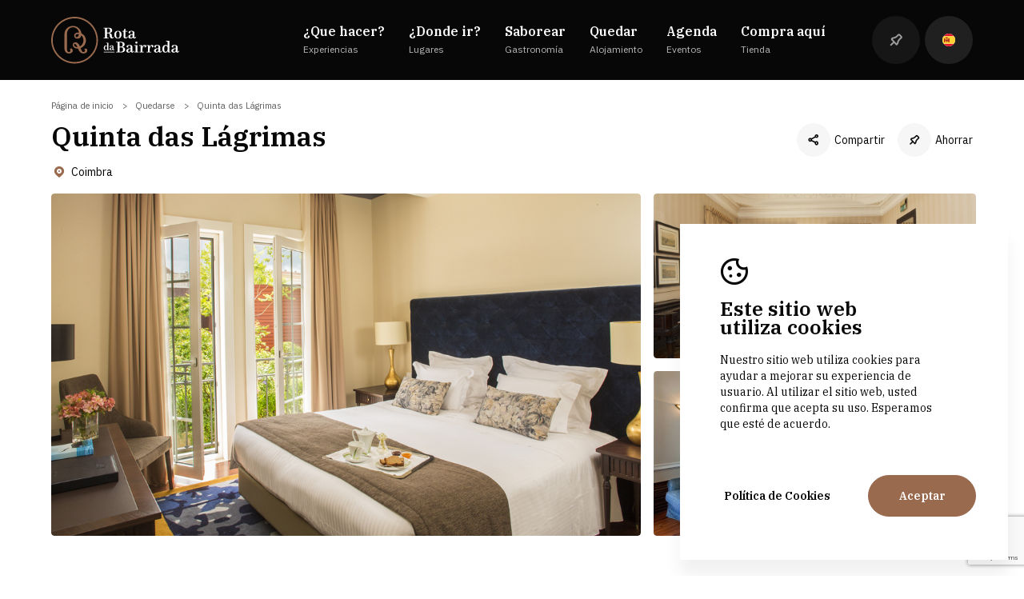

--- FILE ---
content_type: text/html; charset=utf-8
request_url: https://rotadabairrada.pt/es/donde-quedar/quinta-das-lagrimas
body_size: 11149
content:
<!DOCTYPE html>
<html lang="pt">
<head>
    
<meta charset="utf-8" />
<meta name="viewport" content="width=device-width, initial-scale=1.0" />
<title>Quinta das L&#xE1;grimas - Rota da Bairrada</title>

    <meta name="description" content="  " />
    <meta property=og:title content="Alojamento Show" />
    <meta name="keywords" content="  " />

<script type="text/javascript" src="https://www.google.com/recaptcha/api.js?render=6LcvvcApAAAAADTRaBccH-9SZEdvSTzVj4wRdMtI"></script>
<link rel="apple-touch-icon" sizes="180x180" href="/favicon/apple-touch-icon.png">
<link rel="icon" type="image/png" sizes="32x32" href="/favicon/favicon-32x32.png">
<link rel="icon" type="image/png" sizes="16x16" href="/favicon/favicon-16x16.png">
<link rel="manifest" href="/favicon/site.webmanifest">
<link rel="mask-icon" href="/favicon/safari-pinned-tab.svg" color="#9f614b">
<link rel="shortcut icon" href="/favicon/favicon.ico">
<meta name="msapplication-TileColor" content="#000000">
<meta name="msapplication-config" content="/favicon/browserconfig.xml">
<meta name="theme-color" content="#ffffff">
    
<link rel="canonical" href="https://rotadabairrada.pt" />

    <link rel="stylesheet" href="/dist/css/all.min.css" />
    <link href='https://fonts.googleapis.com/css2?family=IBM&#x2B;Plex&#x2B;Sans:wght@400;600&amp;family=IBM&#x2B;Plex&#x2B;Serif:wght@400;600&amp;display=swap' rel='stylesheet'>

<style>
    :root {
--base-font: 'IBM Plex Serif', serif;;
--secundary-font: 'IBM Plex Sans', sans-serif;
--brand-color: #9A6A4F;
--secundary-color: #FFFFFF;
--default-color: #070707;
--details-color: #F6F6F6;
--extra-color: #616161;
--titles-color: #070707;
--subtitles-color: #616161;
--page-background: #FFFFFF;
--section-background: #F8F4F2;
--card-bg-color: #FFFFFF;
--main-btn-background: #9A6A4F;
--main-btn-color: #FFFFFF;
--color-default: #070707;
    }
</style>

    <script id="queue">
        var queue = { error: [] },
            master = { imagemZero: function (obj) { obj.src = "[data-uri]"; queue.error.push(obj); } };
    </script>

    
<!-- Google tag (gtag.js) -->
<script async src="https://www.googletagmanager.com/gtag/js?id=G-XL6H5QKY9X"></script>
<script>
  window.dataLayer = window.dataLayer || [];
  function gtag(){dataLayer.push(arguments);}
  gtag('js', new Date());

  gtag('config', 'G-XL6H5QKY9X');
</script><!-- Connected Sites -->
<script>
if(window._mtmReady){ 
 console.error('Connected sites script already loaded. You might have it dupplicated.'); 
} else { 
window._mtmReady=true; 
var _mtm = window._mtm = window._mtm || [];
_mtm.push({'mtm.startTime': (new Date().getTime()), 'event': 'mtm.Start'});
var d=document, g=d.createElement('script'), s=d.getElementsByTagName('script')[0];
g.async=true; g.src='https://egoi.site/523771_rotadabairrada.pt.js'; 
s.parentNode.insertBefore(g,s);
}
</script>
<!-- End Connected Sites -->


</head>
<body>
    


    <div id="cookieConsent" class="cookie-popup">
        <span class="info icon-ma icon-icon_cookies"></span>
        <span class="infoTitulo">Este sitio web <br> utiliza cookies</span>
        <span class="txt">Nuestro sitio web utiliza cookies para ayudar a mejorar su experiencia de usuario. Al utilizar el sitio web, usted confirma que acepta su uso. Esperamos que est&#xE9; de acuerdo.</span>
        <div class="cookie-popup__buttons">
            <a class="link" target="_blank" href='https://rotadabairrada.pt/es/politica-de-cookies'>Pol&#xED;tica de Cookies</a>
            <button type="button" class="accept comp-main-button" data-dismiss="alert" data-cookie-string=".AspNet.Consent=yes; expires=Mon, 25 Jan 2027 17:01:56 GMT; path=/; secure; samesite=none">
                <span aria-hidden="true">Aceptar</span>
            </button>
        </div>
    </div>
   <script>
   (function () {
      var button = document.querySelector("#cookieConsent button[data-cookie-string]");
      var popup = document.querySelector("#cookieConsent");
      button.addEventListener("click", function (event) {
         document.cookie = button.dataset.cookieString;
         popup.style.display = "none";
      }, false);
   })();
   </script>

    <div b-w8l2ff7eax class="masterpage">
        

 

<header class=" ma-modulo Header ">
    <div class="Header__outer">
        <div class="wfull Header__wrapper">
            <div class="Header__logo">
                <a class="lnk-logo" href="/es">
                    <img src="https://media.rotadabairrada.pt/1\DESIGN\logow.svg" alt="RotaBairrada"/>
                    <img src="https://media.rotadabairrada.pt/1\DESIGN\logo.svg" alt="RotaBairrada" class="reverse"/>
                </a>
            </div>
            <div class="Header__menu-holder">
                <div class="Header__menu">
                            <div class="Header__menu-item">
                                    <span class="menu-lateral__link ma-font-02 js-abrir-submenu" data-submenu="1">
                                        <span class="icon-ma icon-arrow-right"></span>
                                        <span class="ma-menu">&#xBF;Que hacer?</span>
                                        <span class="ma-font-08">Experiencias</span>
                                    </span>
                            </div>
                            <div class="Header__menu-item">
                                    <span class="menu-lateral__link ma-font-02 js-abrir-submenu" data-submenu="2">
                                        <span class="icon-ma icon-arrow-right"></span>
                                        <span class="ma-menu">&#xBF;Donde ir?</span>
                                        <span class="ma-font-08">Lugares</span>
                                    </span>
                            </div>
                            <div class="Header__menu-item">
                                    <a href="/es/donde-comer" class="menu-lateral__link ma-font-02">
                                        <span class="ma-menu">Saborear</span>
                                        <span class="ma-font-08">Gastronom&#xED;a</span>
                                    </a>
                            </div>
                            <div class="Header__menu-item">
                                    <a href="/es/donde-quedar" class="menu-lateral__link ma-font-02">
                                        <span class="ma-menu">Quedar</span>
                                        <span class="ma-font-08">Alojamiento</span>
                                    </a>
                            </div>
                            <div class="Header__menu-item">
                                    <a href="/es/agenda" class="menu-lateral__link ma-font-02">
                                        <span class="ma-menu">Agenda</span>
                                        <span class="ma-font-08">Eventos</span>
                                    </a>
                            </div>
                            <div class="Header__menu-item">
                                    <a href="https://loja.rotadabairrada.pt/" class="menu-lateral__link ma-font-02">
                                        <span class="ma-menu">Compra aqu&#xED;</span>
                                        <span class="ma-font-08">Tienda</span>
                                    </a>
                            </div>
                </div>
                <div class="menu-secundario">
                            <div class="menu">
                                <span class="ma-font-05">Sobre nosotros</span>
                                    <ul>
                                            <li>
                                                <a href="/es/quienes-somos" class="ma-menu-footer">Quienes somos</a>
                                            </li>
                                            <li>
                                                <a href="/es/territorio" class="ma-menu-footer">Territorio</a>
                                            </li>
                                            <li>
                                                <a href="/es/proyectos" class="ma-menu-footer">Proyectos</a>
                                            </li>
                                            <li>
                                                <a href="/es/contactos" class="ma-menu-footer">Contactos</a>
                                            </li>
                                    </ul>
                            </div>
                            <div class="menu">
                                <span class="ma-font-05">Links legales</span>
                                    <ul>
                                            <li>
                                                <a href="/es/resolucion-de-conflictos" class="ma-menu-footer">Resoluci&#xF3;n de conflictos</a>
                                            </li>
                                            <li>
                                                <a href="/es/politica-de-privacidad" class="ma-menu-footer">Pol&#xED;tica de privacidad</a>
                                            </li>
                                            <li>
                                                <a href="/es/politica-de-cookies" class="ma-menu-footer">Pol&#xED;tica de cookies</a>
                                            </li>
                                    </ul>
                            </div>
                </div>

                <div class="menu-bairrada">
                    <span class="ma-font-05">Sitios Web Bairrada</span>
                    <ul>
                        <li>
                            <img src="https://media.rotadabairrada.pt/1/fotos/29/18498561501910T.svg" alt="Bairrada.pt" /><a href="https://www.bairrada.pt/" class="ma-font-09" target="_blank">Bairrada.pt</a>
                        </li>
                        <li>
                            <img src="https://media.rotadabairrada.pt/1/fotos/29/18498561501910T.svg" alt="Loja bairrada" /><a href="https://loja.rotadabairrada.pt/" class="ma-font-09" target="_blank">Loja bairrada</a>
                        </li>
                        <li>
                            <img src="https://media.rotadabairrada.pt/1/fotos/29/18498561501910T.svg" alt="CVR Bairrada" /><a href="http://www.cvbairrada.pt/" class="ma-font-09" target="_blank">CVR Bairrada</a>
                        </li>
                    </ul>
                </div>


                <div class="Header__opcoes">
                    <a href="/es/guardados" class="favoritos js-fav-count">
                        <span class="icon-ma icon-favoritos"></span>
                    </a>
                    <div class="idiomas js-escolher-idioma">
                        <div class="idiomas__activo">
                                <img src="/dist/images/es.svg" alt="es" />
                        </div>
                        <ul class="idiomas__dropdown">
                                <li>
                                    <a href="/pt/onde-ficar/quinta-das-lagrimas"><img src="/dist/images/pt.svg" alt="Portuguese" /></a>
                                </li>
                                <li>
                                    <a href="/en/where-to-stay/quinta-das-lagrimas"><img src="/dist/images/en.svg" alt="English" /></a>
                                </li>
                                <li>
                                    <a href="/es/donde-quedar/quinta-das-lagrimas"><img src="/dist/images/es.svg" alt="Spanish" /></a>
                                </li>
                        </ul>
                    </div>
                    <div class="user">
                        <div class="user-icons">
                            <span class="icon-ma icon-user"></span>
                            <span class="icon-ma icon-drop"></span>
                        </div>
                        <ul>
                        </ul>
                    </div>
                </div>
            </div>
            <div class="btn-menu js-abrir-menu">
                <span></span>
                <span></span>
                <span></span>
            </div>
        </div>
    </div>
    <div class=" Header__submenus">
                <div class="Header__submenu submenu" data-submenu="1">
                    <div class="submenu__list">
                                <div class="js-fechar-submenu back-menu">
                                    <span class="icon-ma icon-arrow-left"></span>
                                    <span class="ma-font-18">&#xBF;Que hacer?</span>
                                    <span class="ma-font-08">Experiencias</span>
                                </div>
                            <ul>
                                        <li class=" js-submenu-link" data-img="https://media.rotadabairrada.pt/1/fotos/63/9650701811454L.jpg">
                                            <a href="/es/que-hacer?category=el-patrimonio-y-la-cultura" class="ma-font-16">El Patrimonio y la Cultura</a>
                                        </li>
                                        <li class=" js-submenu-link" data-img="https://media.rotadabairrada.pt/1/fotos/768/16006138438993C.jpeg">
                                            <a href="/es/que-hacer?category=as-atividades" class="ma-font-16">Las actividades</a>
                                        </li>
                                        <li class=" js-submenu-link" data-img="https://media.rotadabairrada.pt/1/fotos/76/9647444621833D.jpg">
                                            <a href="/es/que-hacer?category=las-playas" class="ma-font-16">Espacios Naturales</a>
                                        </li>
                                        <li class=" js-submenu-link" data-img="https://media.rotadabairrada.pt/1/fotos/59/8981513123893e.jpg">
                                            <a href="/es/que-hacer?category=el-terroir" class="ma-font-16">Catas en las bodegas</a>
                                        </li>
                                        <li class=" js-submenu-link" data-img="https://media.rotadabairrada.pt/1/fotos/758/7277854536336I.jpg">
                                            <a href="/es/que-hacer?category=experiencias" class="ma-font-16">Experiencias de la Rota</a>
                                        </li>
                                        <li class=" js-submenu-link" data-img="https://media.rotadabairrada.pt/1/fotos/60/16004160623160M.jpg">
                                            <a href="/es/que-hacer?category=la-naturaleza" class="ma-font-16">La Naturaleza</a>
                                        </li>
                                        <li class=" js-submenu-link" data-img="https://media.rotadabairrada.pt/1/fotos/761/11698171567849Z.jpg">
                                            <a href="/es/que-hacer?category=experiencias-na-vinha" class="ma-font-16">Experiencias en el vi&#xF1;edo</a>
                                        </li>
                            </ul>
                    </div>
                    <div class="submenu__image" data-imagem="https://media.rotadabairrada.pt/1/fotos/63/9650701811454L.jpg" style="background-image: url(https://media.rotadabairrada.pt/1/fotos/63/9650701811454L.jpg)">
                        <div class="link-image"></div>
                    </div>
                </div>    
                <div class="Header__submenu submenu" data-submenu="2">
                    <div class="submenu__list">
                                <div class="js-fechar-submenu back-menu">
                                    <span class="icon-ma icon-arrow-left"></span>
                                    <span class="ma-font-18">&#xBF;Donde ir?</span>
                                    <span class="ma-font-08">Lugares</span>
                                </div>
                            <ul>
                                        <li class=" js-submenu-link" data-img="https://media.rotadabairrada.pt/1/fotos/69/8998298434576i.jpg">
                                            <a href="/es/donde-ir?category=las-bodegas" class="ma-font-16">Las Bodegas</a>
                                        </li>
                                        <li class=" js-submenu-link" data-img="https://media.rotadabairrada.pt/1/fotos/63/9650701811454L.jpg">
                                            <a href="/es/donde-ir?category=el-patrimonio-y-la-cultura" class="ma-font-16">El Patrimonio y la Cultura</a>
                                        </li>
                                        <li class=" js-submenu-link" data-img="https://media.rotadabairrada.pt/1/fotos/768/16006138438993C.jpeg">
                                            <a href="/es/donde-ir?category=as-atividades" class="ma-font-16">Las actividades</a>
                                        </li>
                                        <li class=" js-submenu-link" data-img="https://media.rotadabairrada.pt/1/fotos/734/9649963845579h.jpg">
                                            <a href="/es/donde-ir?category=espacos-desportivos" class="ma-font-16">Espacios Deportivos</a>
                                        </li>
                                        <li class=" js-submenu-link" data-img="https://media.rotadabairrada.pt/1/fotos/76/9647444621833D.jpg">
                                            <a href="/es/donde-ir?category=las-playas" class="ma-font-16">Espacios Naturales</a>
                                        </li>
                                        <li class=" js-submenu-link" data-img="https://media.rotadabairrada.pt/1/fotos/729/9648158524633G.jpg">
                                            <a href="/es/donde-ir?category=espacios-naturales" class="ma-font-16">Las Playas</a>
                                        </li>
                                        <li class=" js-submenu-link" data-img="https://media.rotadabairrada.pt/1/fotos/60/16004160623160M.jpg">
                                            <a href="/es/donde-ir?category=la-naturaleza" class="ma-font-16">La Naturaleza</a>
                                        </li>
                            </ul>
                    </div>
                    <div class="submenu__image" data-imagem="https://media.rotadabairrada.pt/1/fotos/69/8998298434576i.jpg" style="background-image: url(https://media.rotadabairrada.pt/1/fotos/69/8998298434576i.jpg)">
                        <div class="link-image"></div>
                    </div>
                </div>    
    </div>
</header>



<section class=" ma-modulo PontoInteresseShow show-page">
    <div class="intro-page wfull">
        <a onclick="window.history.back()" class="btn-voltar"><span class="icon-ma icon-arrow2"></span>Volver</a>
        <div class="left">
            <div class="intro-page__breadcrumbs">
                        <a href="/" class="breadcrumb ma-font-11">Página de inicio</a>
                        <a href="/es/donde-quedar" class="breadcrumb ma-font-11">Quedarse</a>
                        <span class="breadcrumb ma-font-11">Quinta das Lágrimas</span>
            </div>
            <h1 class="intro-page__title ma-font-02" data-aos="fade-up" data-aos-once="true" data-aos-duration="400">
                Quinta das Lágrimas
            </h1>
            <div class="intro-page__local" >
                <span class="entidade"></span>
                <div class="location">
                    <span class="icon-ma icon-location"></span>
                    <span class="ma-font-06">Coimbra</span>
                </div>
            </div>
        </div>

        <div class="intro-page__actions">
            <div class="acoes">
                <div class=partilha>
                    <span class="icon-ma icon-share"></span>
                    <span class="ma-font-06">Compartir</span>

                    <div class="list-partilha">
                        <ul class='social_shares'><li><a target='_blank' title='Facebook' class='facebook_share' href='https://www.facebook.com/sharer.php?u=https%3a%2f%2frotadabairrada.pt%2fes%2fdonde-quedar%2fquinta-das-lagrimas'><span class='icon-ma icon-facebook'></span><span class='lbl'>Facebook</span></a></li><li><a target='_blank' title='Twitter' class='twitter_share' href='https://twitter.com/share?text=Quinta%20das%20L%C3%A1grimas&amp;lang=&amp;url=https%3a%2f%2frotadabairrada.pt%2fes%2fdonde-quedar%2fquinta-das-lagrimas'><span class='icon-ma icon-twitter'></span><span class='lbl'>Twitter</span></a></li><li><a target='_blank' title='LinkedIn' class='linkedin_share' href='https://www.linkedin.com/shareArticle?mini=true&url=https%3a%2f%2frotadabairrada.pt%2fes%2fdonde-quedar%2fquinta-das-lagrimas&title=Quinta%20das%20L%C3%A1grimas'><span class='icon-ma icon-linkedin'></span><span class='lbl'>LinkedIn</span></a></li></ul>
                    </div>
                </div>
                <div class="favoritos js-add-favoritos " data-id="190">
                    <span class="icon-ma icon-favoritos"></span>
                    <span class="ma-font-06">Ahorrar</span>
                </div>
            </div>
        </div>
    </div>



<div class="gallery wfull" data-aos="fade-up" data-aos-once="true" data-aos-duration="400">
                <div class="gallery__photos  gallery-grid">
                        <div class="photo">
                            <img src="https://www.rotadabairrada.pt/media/entidades/137/Quarto Jardim_protour.jpg" alt="Quinta das L&#xE1;grimas" data-index="0">
                        </div>
                        <div class="photo">
                            <img src="https://www.rotadabairrada.pt/media/entidades/137/Sala_protour.jpg" alt="Quinta das L&#xE1;grimas" data-index="1">
                        </div>
                        <div class="photo">
                            <img src="https://www.rotadabairrada.pt/media/entidades/137/QL_suites_protour.jpg" alt="Quinta das L&#xE1;grimas" data-index="2">
                        </div>
                </div>
        <div class="ver-galeria js-ver-galeria"><span class="ver-galeria-wrap ma-font-09">Ver galer&#xED;a<span class="icon-ma icon-fotos"></span></span></div>

        <div class="full-galeria hidden">
            <div class="swiper-container">
                <div class="swiper-wrapper">

                        <div class="swiper-slide">
                        
                            <img data-src="https://www.rotadabairrada.pt/media/entidades/137/Quarto Jardim_protour.jpg" class="swiper-lazy js-imagescale" alt="Quinta das L&#xE1;grimas" />
                            <div class="swiper-lazy-preloader"></div>
           <div class="video">
                                <video muted autoplay plasyinline loop class="video" src="https://www.rotadabairrada.pt/media/entidades/137/Quarto Jardim_protour.jpg"></video>
                            </div>
                        </div>
                        <div class="swiper-slide">
                        
                            <img data-src="https://www.rotadabairrada.pt/media/entidades/137/Sala_protour.jpg" class="swiper-lazy js-imagescale" alt="Quinta das L&#xE1;grimas" />
                            <div class="swiper-lazy-preloader"></div>
           <div class="video">
                                <video muted autoplay plasyinline loop class="video" src="https://www.rotadabairrada.pt/media/entidades/137/Sala_protour.jpg"></video>
                            </div>
                        </div>
                        <div class="swiper-slide">
                        
                            <img data-src="https://www.rotadabairrada.pt/media/entidades/137/QL_suites_protour.jpg" class="swiper-lazy js-imagescale" alt="Quinta das L&#xE1;grimas" />
                            <div class="swiper-lazy-preloader"></div>
           <div class="video">
                                <video muted autoplay plasyinline loop class="video" src="https://www.rotadabairrada.pt/media/entidades/137/QL_suites_protour.jpg"></video>
                            </div>
                        </div>
                        <div class="swiper-slide">
                        
                            <img data-src="https://www.rotadabairrada.pt/media/entidades/137/Biblioteca_protour.jpg" class="swiper-lazy js-imagescale" alt="Quinta das L&#xE1;grimas" />
                            <div class="swiper-lazy-preloader"></div>
           <div class="video">
                                <video muted autoplay plasyinline loop class="video" src="https://www.rotadabairrada.pt/media/entidades/137/Biblioteca_protour.jpg"></video>
                            </div>
                        </div>
                        <div class="swiper-slide">
                        
                            <img data-src="https://www.rotadabairrada.pt/media/entidades/137/Fachada Hotel_protour.jpg" class="swiper-lazy js-imagescale" alt="Quinta das L&#xE1;grimas" />
                            <div class="swiper-lazy-preloader"></div>
           <div class="video">
                                <video muted autoplay plasyinline loop class="video" src="https://www.rotadabairrada.pt/media/entidades/137/Fachada Hotel_protour.jpg"></video>
                            </div>
                        </div>
                </div>
            </div>
        </div>

    </div>
    <div class="information wfull">
        <div class="information__texts" data-aos="fade-up" data-aos-once="true" data-aos-duration="400">

            <div class="mobile-titles">
                <h2 class="intro-page__title ma-font-02">
                    Quinta das Lágrimas
                </h2>
                <div class="intro-page__local">
                    <span class="entidade"></span>
                    <div class="">
                        <span class="icon-ma icon-location"></span>
                        <span class="ma-font-06">Coimbra</span>
                    </div>
                </div>
            </div>



            <div class="info-section first">
                <h5 class="ma-font-04">
                    Presentaci&#xF3;n
                </h5>
                    <div class="info-text ma-font-10">
                        <p>Quinta das Lágrimas es mucho más que un hotel con encanto. El confort de sus habitaciones y suites se combina con un pasado histórico y una leyenda de amor que se pierde en el tiempo.</p>
<p> </p>
<p>Distancia desde los Espacios Bairrada</p>
<p>Curia: 27,3km - 32min</p>
<p>Oliveira do Bairro: 39,1km - 44min</p>
                    </div>
            </div>
            <div class="info-section js-open-info">
                <h5 class="ma-font-17">
                    Historia
                </h5>
                <span class="icon-ma icon-drop "></span>
                <div class="info-text ma-font-10">
                    <p>Quinta das Lágrimas es mucho más que un hotel con encanto. El confort de sus habitaciones y salones se combina con un pasado histórico y una leyenda de amor que se pierde en el tiempo. Fue aquí donde, en el siglo XIV, tuvieron lugar los amores prohibidos del príncipe Pedro con una bella doncella gallega llamada Inés de Castro.</p>
<p>Cuenta la leyenda que fue en la Quinta das Lágrimas donde Inés lloró por última vez al ser atravesada por los puñales de los tres nobles que el padre de Pedro, el rey Afonso IV, había ordenado matar. La sangre que derramó entonces aún tiñe las piedras de la fuente que brotó de sus lágrimas.</p>
<p>El palacio cuenta con numerosas salas y balcones que ofrecen refugios perfectos para la lectura y la conversación. La biblioteca, revestida de paneles de madera exótica, alberga miles de libros antiguos que cuentan la historia de Portugal y de la familia que hoy, como antaño, recibe con lágrimas a los huéspedes de esta casa feliz.</p>
                </div>

            </div>
            <div class="info-section js-open-info">
                <h5 class="ma-font-17">
                    Aspectos diferenciadores
                </h5>
                <span class="icon-ma icon-drop "></span>
                <div class="info-text ma-font-10">
                    <p><strong>Restaurante</strong></p>
<p>Nuestra cocina utiliza los productos tradicionales de esta región para crear recetas con un sabor único de la mano del Chef Vítor Dias.</p>
<p><strong>Golf</strong></p>
<p>Quinta das Lágrimas cuenta con una academia de golf dirigida por profesionales de la PGA y especializada en el entrenamiento del juego corto.</p>
<p><strong>Jardines</strong></p>
<p>Quinta das Lágrimas es un auténtico museo vegetal con una colección de jardines de categoría mundial: románticos, japoneses, medievales, perfumados, huerto ecológico y extensos bosques.</p>
<p><strong>Bambú Garden SPA</strong></p>
<p>El Bamboo Garden Spa combina lo mejor de la estética moderna con los principios ancestrales de equilibrio entre cuerpo y mente.</p>
<p><strong>Piscina exterior</strong></p>
<p>El hotel cuenta con una piscina exterior de agua dulce abierta entre mayo y octubre.</p>
                </div>

            </div>


        </div>

        <div class="information__contacts" data-aos="fade-up" data-aos-once="true" data-aos-duration="400">
            <div class="contacts-wrapper">
                <h5 class="ma-font-16">Quinta das L&#xE1;grimas</h5>
                <div class="address ma-font-06">
                    <p>Rua António Augusto Gonçalves</p>
<p>3041-901 Coimbra</p>
<p>Portugal</p>
                </div>
                <div class="contacts ma-font-06">
                        <span class="icon-ma icon-phone"></span> 239802380                        <br />
                        <span class="icon-ma icon-email"></span> reservas@quintadaslagrimas.pt                        <br />
                        <span class="icon-ma icon-web"></span> www.quintadaslagrimas.pt                        <br />

                </div>
                <a href="https://www.google.com/maps/dir/?api=1&amp;destination=40.19890127215287,-8.432263993180559&amp;travelmode=driving" class="btn-directions" target="_blank">Obtener direcciones<span class="icon-ma icon-direcoes"></span></a>
            </div>
        </div>
    </div>

    <section class="map-section wfull" data-aos="fade-up" data-aos-once="true" data-aos-duration="400">
        <div class="map-section__intro">
            <h2 class="ma-font-04">
                Lugar
            </h2>
            <span class="ma-font-06 local">
                <span class="icon-ma icon-location"></span>
                Coimbra
            </span>
        </div>


<div class="map-wrapper" data-mapa="{&quot;Nome&quot;:&quot;Quinta das L&#xE1;grimas&quot;,&quot;Imagem&quot;:&quot;https://www.rotadabairrada.pt/media/entidades/137/Quarto Jardim_protour.jpg&quot;,&quot;Lat&quot;:40.19890127215287,&quot;Long&quot;:-8.432263993180559,&quot;UrlDirecoes&quot;:&quot;https://www.google.com/maps/dir/?api=1&amp;destination=40.19890127215287,-8.432263993180559&amp;travelmode=driving&quot;,&quot;OutrasLocalizacoes&quot;:[]}">
    <div id="map_holder" class="mapa-holder">
        <a class="img_mapa">
            <div id="OpenStreetMaps" clientidmode="Static" class="OpenStreetMaps"></div>
        </a>
    </div>
</div>

    </section>

</section>


<footer class=" ma-modulo Footer ">
    <div class="wfull">
        <div class="menu-holder">
                    <div class="menu">
                        <span class="ma-font-05">Para explorar</span>
                            <ul>
                                    <li>
                                        <a href="/es/que-hacer" class="ma-menu-footer">&#xBF;Que hacer?</a>
                                    </li>
                                    <li>
                                        <a href="/es/donde-ir" class="ma-menu-footer">&#xBF;Donde ir?</a>
                                    </li>
                                    <li>
                                        <a href="/es/donde-comer" class="ma-menu-footer">Saborear</a>
                                    </li>
                                    <li>
                                        <a href="/es/donde-quedar" class="ma-menu-footer">Quedar</a>
                                    </li>
                                    <li>
                                        <a href="/es/agenda" class="ma-menu-footer">Agenda</a>
                                    </li>
                            </ul>
                    </div>
                    <div class="menu">
                        <span class="ma-font-05">Sobre nosotros</span>
                            <ul>
                                    <li>
                                        <a href="/es/quienes-somos" class="ma-menu-footer">Quienes somos</a>
                                    </li>
                                    <li>
                                        <a href="/es/territorio" class="ma-menu-footer">Territorio</a>
                                    </li>
                                    <li>
                                        <a href="/es/proyectos" class="ma-menu-footer">Proyectos</a>
                                    </li>
                                    <li>
                                        <a href="/es/contactos" class="ma-menu-footer">Contactos</a>
                                    </li>
                                    <li>
                                        <a href="/es/documentacao" class="ma-menu-footer">Documenta&#xE7;&#xE3;o</a>
                                    </li>
                            </ul>
                    </div>
                    <div class="menu">
                        <span class="ma-font-05">Links legales</span>
                            <ul>
                                    <li>
                                        <a href="/es/resolucion-de-conflictos" class="ma-menu-footer">Resoluci&#xF3;n de conflictos</a>
                                    </li>
                                    <li>
                                        <a href="/es/politica-de-privacidad" class="ma-menu-footer">Pol&#xED;tica de privacidad</a>
                                    </li>
                                    <li>
                                        <a href="/es/politica-de-cookies" class="ma-menu-footer">Pol&#xED;tica de cookies</a>
                                    </li>
                                    <li>
                                        <a href="/es/termos-e-condicoes-de-vouchers" class="ma-menu-footer">Termos e condiciones de vales</a>
                                    </li>
                            </ul>
                    </div>
                    <div class="menu">
                        <span class="ma-font-05">Bairrada Explorer</span>
                            <ul>
                                    <li>
                                        <a href="/es/enoturismo" class="ma-menu-footer">Experiencias Personalizadas</a>
                                    </li>
                                    <li>
                                        <a href="/es/destino" class="ma-menu-footer">Destino</a>
                                    </li>
                                    <li>
                                        <a href="/es/eventos" class="ma-menu-footer">Eventos</a>
                                    </li>
                                    <li>
                                        <a href="/es/newsletter" class="ma-menu-footer"></a>
                                    </li>
                            </ul>
                    </div>
            <div class="menu"> 
                <span class="ma-font-05">Sitios Web Bairrada</span>
                <ul>
                    <li>
                         <img src="https://media.rotadabairrada.pt/1/fotos/29/18498561501910T.svg" alt="Bairrada.pt" /><a href="https://www.bairrada.pt/" class="ma-font-09" target="_blank">Bairrada.pt</a>
                    </li>
                    <li>
                         <img src="https://media.rotadabairrada.pt/1/fotos/29/18498561501910T.svg" alt="Loja bairrada" /><a href="https://loja.rotadabairrada.pt/" class="ma-font-09" target="_blank">Loja bairrada</a>
                    </li>
                    <li>
                         <img src="https://media.rotadabairrada.pt/1/fotos/29/18498561501910T.svg" alt="CVR Bairrada" /><a href="http://www.cvbairrada.pt/" class="ma-font-09" target="_blank">CVR Bairrada</a>
                    </li>
                </ul>
            </div>
        </div>
        <div class="footer-notes"> 
            <div class="footer-notes__copyright">
                <img src="https://media.rotadabairrada.pt/1/fotos/29/18498561501910T.svg" alt="Rota da Bairrada" />
                <div class="textos">
                    <span class="ma-font-08">&copy;&nbsp;2026 Rota da Bairrada</span>
                    <span class="ma-font-08">Todos los derechos reservados.<br />RNAAT 684/2019.</span>
                    <a href="http://digital.grupoma.eu" rel="noreferrer" class="ma-font-08" target="_blank">by M&amp;ADigital</a>
                </div>
            </div>
            <div class="footer-notes__logos">
                <div>
                    <span class="ma-font-11">Fundado por</span>
                    <img src="https://media.rotadabairrada.pt/1/fotos/29/18500093389564E.png" alt="bairrada"/>
                </div>
                <div>
                    <img src="https://media.rotadabairrada.pt/1/fotos/29/15712390568841N.svg" alt="winesofportugal"/>
                    <img src="https://media.rotadabairrada.pt/1/fotos/29/18500275568385c.png" alt="wineinmoderation"/>
                </div>
            </div>
            <div class="footer-notes__social">
                <div class="redes">
                    <ul>
                        <li>
                             <a href="https://www.facebook.com/rotadabairrada" class="ma-menu-footer"><span class="icon-ma icon-facebook"></span></a>
                        </li>
                        <li>
                             <a href="https://www.youtube.com/user/RotadaBairrada" class="ma-menu-footer"><span class="icon-ma icon-youtube"></span></a>
                        </li>
                        <li>
                             <a href="https://www.linkedin.com/company/rotadabairrada" class="ma-menu-footer"><span class="icon-ma icon-linkedin"></span></a>
                        </li>
                        <li>
                             <a href="https://www.instagram.com/rotadabairrada/" class="ma-menu-footer"><span class="icon-ma icon-instagram"></span></a>
                        </li>
                    </ul>
                </div>
                <a href="http://digital.grupoma.eu" rel="noreferrer" class="ma-font-08" target="_blank">by M&amp;ADigital</a>
            </div>
        </div>
    </div>
</footer>


    </div>

    <script src="/dist/js/all.min.js?v=12zF1PUEZuG5ez_5jbYk-al2gX8gI__V1VCT-Hz8OhI"></script>
    <script src="/lib/jquery-validation/dist/jquery.validate.min.js"></script>
    <script src="/lib/jquery-validation-unobtrusive/jquery.validate.unobtrusive.min.js"></script>

    
</body>
</html>


--- FILE ---
content_type: text/html; charset=utf-8
request_url: https://www.google.com/recaptcha/api2/anchor?ar=1&k=6LcvvcApAAAAADTRaBccH-9SZEdvSTzVj4wRdMtI&co=aHR0cHM6Ly9yb3RhZGFiYWlycmFkYS5wdDo0NDM.&hl=en&v=PoyoqOPhxBO7pBk68S4YbpHZ&size=invisible&anchor-ms=20000&execute-ms=30000&cb=5xe99ww81p1s
body_size: 48688
content:
<!DOCTYPE HTML><html dir="ltr" lang="en"><head><meta http-equiv="Content-Type" content="text/html; charset=UTF-8">
<meta http-equiv="X-UA-Compatible" content="IE=edge">
<title>reCAPTCHA</title>
<style type="text/css">
/* cyrillic-ext */
@font-face {
  font-family: 'Roboto';
  font-style: normal;
  font-weight: 400;
  font-stretch: 100%;
  src: url(//fonts.gstatic.com/s/roboto/v48/KFO7CnqEu92Fr1ME7kSn66aGLdTylUAMa3GUBHMdazTgWw.woff2) format('woff2');
  unicode-range: U+0460-052F, U+1C80-1C8A, U+20B4, U+2DE0-2DFF, U+A640-A69F, U+FE2E-FE2F;
}
/* cyrillic */
@font-face {
  font-family: 'Roboto';
  font-style: normal;
  font-weight: 400;
  font-stretch: 100%;
  src: url(//fonts.gstatic.com/s/roboto/v48/KFO7CnqEu92Fr1ME7kSn66aGLdTylUAMa3iUBHMdazTgWw.woff2) format('woff2');
  unicode-range: U+0301, U+0400-045F, U+0490-0491, U+04B0-04B1, U+2116;
}
/* greek-ext */
@font-face {
  font-family: 'Roboto';
  font-style: normal;
  font-weight: 400;
  font-stretch: 100%;
  src: url(//fonts.gstatic.com/s/roboto/v48/KFO7CnqEu92Fr1ME7kSn66aGLdTylUAMa3CUBHMdazTgWw.woff2) format('woff2');
  unicode-range: U+1F00-1FFF;
}
/* greek */
@font-face {
  font-family: 'Roboto';
  font-style: normal;
  font-weight: 400;
  font-stretch: 100%;
  src: url(//fonts.gstatic.com/s/roboto/v48/KFO7CnqEu92Fr1ME7kSn66aGLdTylUAMa3-UBHMdazTgWw.woff2) format('woff2');
  unicode-range: U+0370-0377, U+037A-037F, U+0384-038A, U+038C, U+038E-03A1, U+03A3-03FF;
}
/* math */
@font-face {
  font-family: 'Roboto';
  font-style: normal;
  font-weight: 400;
  font-stretch: 100%;
  src: url(//fonts.gstatic.com/s/roboto/v48/KFO7CnqEu92Fr1ME7kSn66aGLdTylUAMawCUBHMdazTgWw.woff2) format('woff2');
  unicode-range: U+0302-0303, U+0305, U+0307-0308, U+0310, U+0312, U+0315, U+031A, U+0326-0327, U+032C, U+032F-0330, U+0332-0333, U+0338, U+033A, U+0346, U+034D, U+0391-03A1, U+03A3-03A9, U+03B1-03C9, U+03D1, U+03D5-03D6, U+03F0-03F1, U+03F4-03F5, U+2016-2017, U+2034-2038, U+203C, U+2040, U+2043, U+2047, U+2050, U+2057, U+205F, U+2070-2071, U+2074-208E, U+2090-209C, U+20D0-20DC, U+20E1, U+20E5-20EF, U+2100-2112, U+2114-2115, U+2117-2121, U+2123-214F, U+2190, U+2192, U+2194-21AE, U+21B0-21E5, U+21F1-21F2, U+21F4-2211, U+2213-2214, U+2216-22FF, U+2308-230B, U+2310, U+2319, U+231C-2321, U+2336-237A, U+237C, U+2395, U+239B-23B7, U+23D0, U+23DC-23E1, U+2474-2475, U+25AF, U+25B3, U+25B7, U+25BD, U+25C1, U+25CA, U+25CC, U+25FB, U+266D-266F, U+27C0-27FF, U+2900-2AFF, U+2B0E-2B11, U+2B30-2B4C, U+2BFE, U+3030, U+FF5B, U+FF5D, U+1D400-1D7FF, U+1EE00-1EEFF;
}
/* symbols */
@font-face {
  font-family: 'Roboto';
  font-style: normal;
  font-weight: 400;
  font-stretch: 100%;
  src: url(//fonts.gstatic.com/s/roboto/v48/KFO7CnqEu92Fr1ME7kSn66aGLdTylUAMaxKUBHMdazTgWw.woff2) format('woff2');
  unicode-range: U+0001-000C, U+000E-001F, U+007F-009F, U+20DD-20E0, U+20E2-20E4, U+2150-218F, U+2190, U+2192, U+2194-2199, U+21AF, U+21E6-21F0, U+21F3, U+2218-2219, U+2299, U+22C4-22C6, U+2300-243F, U+2440-244A, U+2460-24FF, U+25A0-27BF, U+2800-28FF, U+2921-2922, U+2981, U+29BF, U+29EB, U+2B00-2BFF, U+4DC0-4DFF, U+FFF9-FFFB, U+10140-1018E, U+10190-1019C, U+101A0, U+101D0-101FD, U+102E0-102FB, U+10E60-10E7E, U+1D2C0-1D2D3, U+1D2E0-1D37F, U+1F000-1F0FF, U+1F100-1F1AD, U+1F1E6-1F1FF, U+1F30D-1F30F, U+1F315, U+1F31C, U+1F31E, U+1F320-1F32C, U+1F336, U+1F378, U+1F37D, U+1F382, U+1F393-1F39F, U+1F3A7-1F3A8, U+1F3AC-1F3AF, U+1F3C2, U+1F3C4-1F3C6, U+1F3CA-1F3CE, U+1F3D4-1F3E0, U+1F3ED, U+1F3F1-1F3F3, U+1F3F5-1F3F7, U+1F408, U+1F415, U+1F41F, U+1F426, U+1F43F, U+1F441-1F442, U+1F444, U+1F446-1F449, U+1F44C-1F44E, U+1F453, U+1F46A, U+1F47D, U+1F4A3, U+1F4B0, U+1F4B3, U+1F4B9, U+1F4BB, U+1F4BF, U+1F4C8-1F4CB, U+1F4D6, U+1F4DA, U+1F4DF, U+1F4E3-1F4E6, U+1F4EA-1F4ED, U+1F4F7, U+1F4F9-1F4FB, U+1F4FD-1F4FE, U+1F503, U+1F507-1F50B, U+1F50D, U+1F512-1F513, U+1F53E-1F54A, U+1F54F-1F5FA, U+1F610, U+1F650-1F67F, U+1F687, U+1F68D, U+1F691, U+1F694, U+1F698, U+1F6AD, U+1F6B2, U+1F6B9-1F6BA, U+1F6BC, U+1F6C6-1F6CF, U+1F6D3-1F6D7, U+1F6E0-1F6EA, U+1F6F0-1F6F3, U+1F6F7-1F6FC, U+1F700-1F7FF, U+1F800-1F80B, U+1F810-1F847, U+1F850-1F859, U+1F860-1F887, U+1F890-1F8AD, U+1F8B0-1F8BB, U+1F8C0-1F8C1, U+1F900-1F90B, U+1F93B, U+1F946, U+1F984, U+1F996, U+1F9E9, U+1FA00-1FA6F, U+1FA70-1FA7C, U+1FA80-1FA89, U+1FA8F-1FAC6, U+1FACE-1FADC, U+1FADF-1FAE9, U+1FAF0-1FAF8, U+1FB00-1FBFF;
}
/* vietnamese */
@font-face {
  font-family: 'Roboto';
  font-style: normal;
  font-weight: 400;
  font-stretch: 100%;
  src: url(//fonts.gstatic.com/s/roboto/v48/KFO7CnqEu92Fr1ME7kSn66aGLdTylUAMa3OUBHMdazTgWw.woff2) format('woff2');
  unicode-range: U+0102-0103, U+0110-0111, U+0128-0129, U+0168-0169, U+01A0-01A1, U+01AF-01B0, U+0300-0301, U+0303-0304, U+0308-0309, U+0323, U+0329, U+1EA0-1EF9, U+20AB;
}
/* latin-ext */
@font-face {
  font-family: 'Roboto';
  font-style: normal;
  font-weight: 400;
  font-stretch: 100%;
  src: url(//fonts.gstatic.com/s/roboto/v48/KFO7CnqEu92Fr1ME7kSn66aGLdTylUAMa3KUBHMdazTgWw.woff2) format('woff2');
  unicode-range: U+0100-02BA, U+02BD-02C5, U+02C7-02CC, U+02CE-02D7, U+02DD-02FF, U+0304, U+0308, U+0329, U+1D00-1DBF, U+1E00-1E9F, U+1EF2-1EFF, U+2020, U+20A0-20AB, U+20AD-20C0, U+2113, U+2C60-2C7F, U+A720-A7FF;
}
/* latin */
@font-face {
  font-family: 'Roboto';
  font-style: normal;
  font-weight: 400;
  font-stretch: 100%;
  src: url(//fonts.gstatic.com/s/roboto/v48/KFO7CnqEu92Fr1ME7kSn66aGLdTylUAMa3yUBHMdazQ.woff2) format('woff2');
  unicode-range: U+0000-00FF, U+0131, U+0152-0153, U+02BB-02BC, U+02C6, U+02DA, U+02DC, U+0304, U+0308, U+0329, U+2000-206F, U+20AC, U+2122, U+2191, U+2193, U+2212, U+2215, U+FEFF, U+FFFD;
}
/* cyrillic-ext */
@font-face {
  font-family: 'Roboto';
  font-style: normal;
  font-weight: 500;
  font-stretch: 100%;
  src: url(//fonts.gstatic.com/s/roboto/v48/KFO7CnqEu92Fr1ME7kSn66aGLdTylUAMa3GUBHMdazTgWw.woff2) format('woff2');
  unicode-range: U+0460-052F, U+1C80-1C8A, U+20B4, U+2DE0-2DFF, U+A640-A69F, U+FE2E-FE2F;
}
/* cyrillic */
@font-face {
  font-family: 'Roboto';
  font-style: normal;
  font-weight: 500;
  font-stretch: 100%;
  src: url(//fonts.gstatic.com/s/roboto/v48/KFO7CnqEu92Fr1ME7kSn66aGLdTylUAMa3iUBHMdazTgWw.woff2) format('woff2');
  unicode-range: U+0301, U+0400-045F, U+0490-0491, U+04B0-04B1, U+2116;
}
/* greek-ext */
@font-face {
  font-family: 'Roboto';
  font-style: normal;
  font-weight: 500;
  font-stretch: 100%;
  src: url(//fonts.gstatic.com/s/roboto/v48/KFO7CnqEu92Fr1ME7kSn66aGLdTylUAMa3CUBHMdazTgWw.woff2) format('woff2');
  unicode-range: U+1F00-1FFF;
}
/* greek */
@font-face {
  font-family: 'Roboto';
  font-style: normal;
  font-weight: 500;
  font-stretch: 100%;
  src: url(//fonts.gstatic.com/s/roboto/v48/KFO7CnqEu92Fr1ME7kSn66aGLdTylUAMa3-UBHMdazTgWw.woff2) format('woff2');
  unicode-range: U+0370-0377, U+037A-037F, U+0384-038A, U+038C, U+038E-03A1, U+03A3-03FF;
}
/* math */
@font-face {
  font-family: 'Roboto';
  font-style: normal;
  font-weight: 500;
  font-stretch: 100%;
  src: url(//fonts.gstatic.com/s/roboto/v48/KFO7CnqEu92Fr1ME7kSn66aGLdTylUAMawCUBHMdazTgWw.woff2) format('woff2');
  unicode-range: U+0302-0303, U+0305, U+0307-0308, U+0310, U+0312, U+0315, U+031A, U+0326-0327, U+032C, U+032F-0330, U+0332-0333, U+0338, U+033A, U+0346, U+034D, U+0391-03A1, U+03A3-03A9, U+03B1-03C9, U+03D1, U+03D5-03D6, U+03F0-03F1, U+03F4-03F5, U+2016-2017, U+2034-2038, U+203C, U+2040, U+2043, U+2047, U+2050, U+2057, U+205F, U+2070-2071, U+2074-208E, U+2090-209C, U+20D0-20DC, U+20E1, U+20E5-20EF, U+2100-2112, U+2114-2115, U+2117-2121, U+2123-214F, U+2190, U+2192, U+2194-21AE, U+21B0-21E5, U+21F1-21F2, U+21F4-2211, U+2213-2214, U+2216-22FF, U+2308-230B, U+2310, U+2319, U+231C-2321, U+2336-237A, U+237C, U+2395, U+239B-23B7, U+23D0, U+23DC-23E1, U+2474-2475, U+25AF, U+25B3, U+25B7, U+25BD, U+25C1, U+25CA, U+25CC, U+25FB, U+266D-266F, U+27C0-27FF, U+2900-2AFF, U+2B0E-2B11, U+2B30-2B4C, U+2BFE, U+3030, U+FF5B, U+FF5D, U+1D400-1D7FF, U+1EE00-1EEFF;
}
/* symbols */
@font-face {
  font-family: 'Roboto';
  font-style: normal;
  font-weight: 500;
  font-stretch: 100%;
  src: url(//fonts.gstatic.com/s/roboto/v48/KFO7CnqEu92Fr1ME7kSn66aGLdTylUAMaxKUBHMdazTgWw.woff2) format('woff2');
  unicode-range: U+0001-000C, U+000E-001F, U+007F-009F, U+20DD-20E0, U+20E2-20E4, U+2150-218F, U+2190, U+2192, U+2194-2199, U+21AF, U+21E6-21F0, U+21F3, U+2218-2219, U+2299, U+22C4-22C6, U+2300-243F, U+2440-244A, U+2460-24FF, U+25A0-27BF, U+2800-28FF, U+2921-2922, U+2981, U+29BF, U+29EB, U+2B00-2BFF, U+4DC0-4DFF, U+FFF9-FFFB, U+10140-1018E, U+10190-1019C, U+101A0, U+101D0-101FD, U+102E0-102FB, U+10E60-10E7E, U+1D2C0-1D2D3, U+1D2E0-1D37F, U+1F000-1F0FF, U+1F100-1F1AD, U+1F1E6-1F1FF, U+1F30D-1F30F, U+1F315, U+1F31C, U+1F31E, U+1F320-1F32C, U+1F336, U+1F378, U+1F37D, U+1F382, U+1F393-1F39F, U+1F3A7-1F3A8, U+1F3AC-1F3AF, U+1F3C2, U+1F3C4-1F3C6, U+1F3CA-1F3CE, U+1F3D4-1F3E0, U+1F3ED, U+1F3F1-1F3F3, U+1F3F5-1F3F7, U+1F408, U+1F415, U+1F41F, U+1F426, U+1F43F, U+1F441-1F442, U+1F444, U+1F446-1F449, U+1F44C-1F44E, U+1F453, U+1F46A, U+1F47D, U+1F4A3, U+1F4B0, U+1F4B3, U+1F4B9, U+1F4BB, U+1F4BF, U+1F4C8-1F4CB, U+1F4D6, U+1F4DA, U+1F4DF, U+1F4E3-1F4E6, U+1F4EA-1F4ED, U+1F4F7, U+1F4F9-1F4FB, U+1F4FD-1F4FE, U+1F503, U+1F507-1F50B, U+1F50D, U+1F512-1F513, U+1F53E-1F54A, U+1F54F-1F5FA, U+1F610, U+1F650-1F67F, U+1F687, U+1F68D, U+1F691, U+1F694, U+1F698, U+1F6AD, U+1F6B2, U+1F6B9-1F6BA, U+1F6BC, U+1F6C6-1F6CF, U+1F6D3-1F6D7, U+1F6E0-1F6EA, U+1F6F0-1F6F3, U+1F6F7-1F6FC, U+1F700-1F7FF, U+1F800-1F80B, U+1F810-1F847, U+1F850-1F859, U+1F860-1F887, U+1F890-1F8AD, U+1F8B0-1F8BB, U+1F8C0-1F8C1, U+1F900-1F90B, U+1F93B, U+1F946, U+1F984, U+1F996, U+1F9E9, U+1FA00-1FA6F, U+1FA70-1FA7C, U+1FA80-1FA89, U+1FA8F-1FAC6, U+1FACE-1FADC, U+1FADF-1FAE9, U+1FAF0-1FAF8, U+1FB00-1FBFF;
}
/* vietnamese */
@font-face {
  font-family: 'Roboto';
  font-style: normal;
  font-weight: 500;
  font-stretch: 100%;
  src: url(//fonts.gstatic.com/s/roboto/v48/KFO7CnqEu92Fr1ME7kSn66aGLdTylUAMa3OUBHMdazTgWw.woff2) format('woff2');
  unicode-range: U+0102-0103, U+0110-0111, U+0128-0129, U+0168-0169, U+01A0-01A1, U+01AF-01B0, U+0300-0301, U+0303-0304, U+0308-0309, U+0323, U+0329, U+1EA0-1EF9, U+20AB;
}
/* latin-ext */
@font-face {
  font-family: 'Roboto';
  font-style: normal;
  font-weight: 500;
  font-stretch: 100%;
  src: url(//fonts.gstatic.com/s/roboto/v48/KFO7CnqEu92Fr1ME7kSn66aGLdTylUAMa3KUBHMdazTgWw.woff2) format('woff2');
  unicode-range: U+0100-02BA, U+02BD-02C5, U+02C7-02CC, U+02CE-02D7, U+02DD-02FF, U+0304, U+0308, U+0329, U+1D00-1DBF, U+1E00-1E9F, U+1EF2-1EFF, U+2020, U+20A0-20AB, U+20AD-20C0, U+2113, U+2C60-2C7F, U+A720-A7FF;
}
/* latin */
@font-face {
  font-family: 'Roboto';
  font-style: normal;
  font-weight: 500;
  font-stretch: 100%;
  src: url(//fonts.gstatic.com/s/roboto/v48/KFO7CnqEu92Fr1ME7kSn66aGLdTylUAMa3yUBHMdazQ.woff2) format('woff2');
  unicode-range: U+0000-00FF, U+0131, U+0152-0153, U+02BB-02BC, U+02C6, U+02DA, U+02DC, U+0304, U+0308, U+0329, U+2000-206F, U+20AC, U+2122, U+2191, U+2193, U+2212, U+2215, U+FEFF, U+FFFD;
}
/* cyrillic-ext */
@font-face {
  font-family: 'Roboto';
  font-style: normal;
  font-weight: 900;
  font-stretch: 100%;
  src: url(//fonts.gstatic.com/s/roboto/v48/KFO7CnqEu92Fr1ME7kSn66aGLdTylUAMa3GUBHMdazTgWw.woff2) format('woff2');
  unicode-range: U+0460-052F, U+1C80-1C8A, U+20B4, U+2DE0-2DFF, U+A640-A69F, U+FE2E-FE2F;
}
/* cyrillic */
@font-face {
  font-family: 'Roboto';
  font-style: normal;
  font-weight: 900;
  font-stretch: 100%;
  src: url(//fonts.gstatic.com/s/roboto/v48/KFO7CnqEu92Fr1ME7kSn66aGLdTylUAMa3iUBHMdazTgWw.woff2) format('woff2');
  unicode-range: U+0301, U+0400-045F, U+0490-0491, U+04B0-04B1, U+2116;
}
/* greek-ext */
@font-face {
  font-family: 'Roboto';
  font-style: normal;
  font-weight: 900;
  font-stretch: 100%;
  src: url(//fonts.gstatic.com/s/roboto/v48/KFO7CnqEu92Fr1ME7kSn66aGLdTylUAMa3CUBHMdazTgWw.woff2) format('woff2');
  unicode-range: U+1F00-1FFF;
}
/* greek */
@font-face {
  font-family: 'Roboto';
  font-style: normal;
  font-weight: 900;
  font-stretch: 100%;
  src: url(//fonts.gstatic.com/s/roboto/v48/KFO7CnqEu92Fr1ME7kSn66aGLdTylUAMa3-UBHMdazTgWw.woff2) format('woff2');
  unicode-range: U+0370-0377, U+037A-037F, U+0384-038A, U+038C, U+038E-03A1, U+03A3-03FF;
}
/* math */
@font-face {
  font-family: 'Roboto';
  font-style: normal;
  font-weight: 900;
  font-stretch: 100%;
  src: url(//fonts.gstatic.com/s/roboto/v48/KFO7CnqEu92Fr1ME7kSn66aGLdTylUAMawCUBHMdazTgWw.woff2) format('woff2');
  unicode-range: U+0302-0303, U+0305, U+0307-0308, U+0310, U+0312, U+0315, U+031A, U+0326-0327, U+032C, U+032F-0330, U+0332-0333, U+0338, U+033A, U+0346, U+034D, U+0391-03A1, U+03A3-03A9, U+03B1-03C9, U+03D1, U+03D5-03D6, U+03F0-03F1, U+03F4-03F5, U+2016-2017, U+2034-2038, U+203C, U+2040, U+2043, U+2047, U+2050, U+2057, U+205F, U+2070-2071, U+2074-208E, U+2090-209C, U+20D0-20DC, U+20E1, U+20E5-20EF, U+2100-2112, U+2114-2115, U+2117-2121, U+2123-214F, U+2190, U+2192, U+2194-21AE, U+21B0-21E5, U+21F1-21F2, U+21F4-2211, U+2213-2214, U+2216-22FF, U+2308-230B, U+2310, U+2319, U+231C-2321, U+2336-237A, U+237C, U+2395, U+239B-23B7, U+23D0, U+23DC-23E1, U+2474-2475, U+25AF, U+25B3, U+25B7, U+25BD, U+25C1, U+25CA, U+25CC, U+25FB, U+266D-266F, U+27C0-27FF, U+2900-2AFF, U+2B0E-2B11, U+2B30-2B4C, U+2BFE, U+3030, U+FF5B, U+FF5D, U+1D400-1D7FF, U+1EE00-1EEFF;
}
/* symbols */
@font-face {
  font-family: 'Roboto';
  font-style: normal;
  font-weight: 900;
  font-stretch: 100%;
  src: url(//fonts.gstatic.com/s/roboto/v48/KFO7CnqEu92Fr1ME7kSn66aGLdTylUAMaxKUBHMdazTgWw.woff2) format('woff2');
  unicode-range: U+0001-000C, U+000E-001F, U+007F-009F, U+20DD-20E0, U+20E2-20E4, U+2150-218F, U+2190, U+2192, U+2194-2199, U+21AF, U+21E6-21F0, U+21F3, U+2218-2219, U+2299, U+22C4-22C6, U+2300-243F, U+2440-244A, U+2460-24FF, U+25A0-27BF, U+2800-28FF, U+2921-2922, U+2981, U+29BF, U+29EB, U+2B00-2BFF, U+4DC0-4DFF, U+FFF9-FFFB, U+10140-1018E, U+10190-1019C, U+101A0, U+101D0-101FD, U+102E0-102FB, U+10E60-10E7E, U+1D2C0-1D2D3, U+1D2E0-1D37F, U+1F000-1F0FF, U+1F100-1F1AD, U+1F1E6-1F1FF, U+1F30D-1F30F, U+1F315, U+1F31C, U+1F31E, U+1F320-1F32C, U+1F336, U+1F378, U+1F37D, U+1F382, U+1F393-1F39F, U+1F3A7-1F3A8, U+1F3AC-1F3AF, U+1F3C2, U+1F3C4-1F3C6, U+1F3CA-1F3CE, U+1F3D4-1F3E0, U+1F3ED, U+1F3F1-1F3F3, U+1F3F5-1F3F7, U+1F408, U+1F415, U+1F41F, U+1F426, U+1F43F, U+1F441-1F442, U+1F444, U+1F446-1F449, U+1F44C-1F44E, U+1F453, U+1F46A, U+1F47D, U+1F4A3, U+1F4B0, U+1F4B3, U+1F4B9, U+1F4BB, U+1F4BF, U+1F4C8-1F4CB, U+1F4D6, U+1F4DA, U+1F4DF, U+1F4E3-1F4E6, U+1F4EA-1F4ED, U+1F4F7, U+1F4F9-1F4FB, U+1F4FD-1F4FE, U+1F503, U+1F507-1F50B, U+1F50D, U+1F512-1F513, U+1F53E-1F54A, U+1F54F-1F5FA, U+1F610, U+1F650-1F67F, U+1F687, U+1F68D, U+1F691, U+1F694, U+1F698, U+1F6AD, U+1F6B2, U+1F6B9-1F6BA, U+1F6BC, U+1F6C6-1F6CF, U+1F6D3-1F6D7, U+1F6E0-1F6EA, U+1F6F0-1F6F3, U+1F6F7-1F6FC, U+1F700-1F7FF, U+1F800-1F80B, U+1F810-1F847, U+1F850-1F859, U+1F860-1F887, U+1F890-1F8AD, U+1F8B0-1F8BB, U+1F8C0-1F8C1, U+1F900-1F90B, U+1F93B, U+1F946, U+1F984, U+1F996, U+1F9E9, U+1FA00-1FA6F, U+1FA70-1FA7C, U+1FA80-1FA89, U+1FA8F-1FAC6, U+1FACE-1FADC, U+1FADF-1FAE9, U+1FAF0-1FAF8, U+1FB00-1FBFF;
}
/* vietnamese */
@font-face {
  font-family: 'Roboto';
  font-style: normal;
  font-weight: 900;
  font-stretch: 100%;
  src: url(//fonts.gstatic.com/s/roboto/v48/KFO7CnqEu92Fr1ME7kSn66aGLdTylUAMa3OUBHMdazTgWw.woff2) format('woff2');
  unicode-range: U+0102-0103, U+0110-0111, U+0128-0129, U+0168-0169, U+01A0-01A1, U+01AF-01B0, U+0300-0301, U+0303-0304, U+0308-0309, U+0323, U+0329, U+1EA0-1EF9, U+20AB;
}
/* latin-ext */
@font-face {
  font-family: 'Roboto';
  font-style: normal;
  font-weight: 900;
  font-stretch: 100%;
  src: url(//fonts.gstatic.com/s/roboto/v48/KFO7CnqEu92Fr1ME7kSn66aGLdTylUAMa3KUBHMdazTgWw.woff2) format('woff2');
  unicode-range: U+0100-02BA, U+02BD-02C5, U+02C7-02CC, U+02CE-02D7, U+02DD-02FF, U+0304, U+0308, U+0329, U+1D00-1DBF, U+1E00-1E9F, U+1EF2-1EFF, U+2020, U+20A0-20AB, U+20AD-20C0, U+2113, U+2C60-2C7F, U+A720-A7FF;
}
/* latin */
@font-face {
  font-family: 'Roboto';
  font-style: normal;
  font-weight: 900;
  font-stretch: 100%;
  src: url(//fonts.gstatic.com/s/roboto/v48/KFO7CnqEu92Fr1ME7kSn66aGLdTylUAMa3yUBHMdazQ.woff2) format('woff2');
  unicode-range: U+0000-00FF, U+0131, U+0152-0153, U+02BB-02BC, U+02C6, U+02DA, U+02DC, U+0304, U+0308, U+0329, U+2000-206F, U+20AC, U+2122, U+2191, U+2193, U+2212, U+2215, U+FEFF, U+FFFD;
}

</style>
<link rel="stylesheet" type="text/css" href="https://www.gstatic.com/recaptcha/releases/PoyoqOPhxBO7pBk68S4YbpHZ/styles__ltr.css">
<script nonce="bQlpJZ3VuVLUSp-wasv5nw" type="text/javascript">window['__recaptcha_api'] = 'https://www.google.com/recaptcha/api2/';</script>
<script type="text/javascript" src="https://www.gstatic.com/recaptcha/releases/PoyoqOPhxBO7pBk68S4YbpHZ/recaptcha__en.js" nonce="bQlpJZ3VuVLUSp-wasv5nw">
      
    </script></head>
<body><div id="rc-anchor-alert" class="rc-anchor-alert"></div>
<input type="hidden" id="recaptcha-token" value="[base64]">
<script type="text/javascript" nonce="bQlpJZ3VuVLUSp-wasv5nw">
      recaptcha.anchor.Main.init("[\x22ainput\x22,[\x22bgdata\x22,\x22\x22,\[base64]/[base64]/MjU1Ong/[base64]/[base64]/[base64]/[base64]/[base64]/[base64]/[base64]/[base64]/[base64]/[base64]/[base64]/[base64]/[base64]/[base64]/[base64]\\u003d\x22,\[base64]\\u003d\\u003d\x22,\[base64]/LW5XehcQRTl5w4bCssKFFQrCq8OPDEPChFdwwpMAw7vClsK7w6dWCsOxwqMBewrCicOZw611PRXDoWptw7rCt8OJw7fCtwnDh2XDj8Kkwq0Ew6QHYgY9w6XCvhfCoMKSwqZSw4fCh8OmWMOmwoZ2wrxBwofDoW/DlcO3NmTDgsOyw7bDicOCZsK4w7lmwrwQcUQOMwt3FmPDlXhEwqc+w6bDrMKcw5/Do8OpB8Owwr49esK+UsKdw6jCgGQfAwTCrUXDpFzDncKHw5fDnsOrwppHw5YDdhrDrADCiFXCgB3DicOBw4V9MsKMwpNuWMKlKMOjPsOlw4HCssK0w5FPwqJ6w4jDmzkLw5o/wpDDrQdgdsOJZMOBw7PDnsOuRhICwoPDmBZBQw1PNS/Dr8K7a8KkfCAASsO3UsKMwpTDlcOVw7vDtsKvaFPCr8OUUcOKw6bDgMOud1fDq0gkw6zDlsKHdxDCgcOkwqPDim3Cl8OodsOoXcOPf8KEw4/[base64]/DssOyw6TCoy/CisOpwq7Ds3HDh8OBwrHCjsKEwrLDj0Mie8O+w5oKw7DCgMOcVFPClsOTWEHDih/DkyAswqrDoiHDom7Dv8KrAF3ChsKUw490dsKpBxI/HRrDrl8JwqJDBBTDuVzDqMOYw5k3wpJjw795EMOhwrR5PMKBwoo+egIZw6TDnsOHDsOTZTETwpFifMKVwq52BwZ8w5fDisOWw4Y/a3fCmsOVPcOlwoXClcKww4DDjDHCkcKoBirDknnCmGDDpD1qJsKNwovCuT7ChlMHTy7DigQ5w7PDscONL2E5w5NZwp0MwqbDr8Osw50ZwrImwofDlsKrL8OyQcK1NcKywqTCrcKRwoEiVcOLXX59w43Cu8KeZWBEGXRod1Rvw4HCsE0gOhUaQF/DpS7DnAbCn2kfwp3DoysAw7HCjzvCk8Ojw4AGeQAHAsKoLFfDp8K8wrQZegLCmnYww4zDscKJRcO9ATrDhwE0wqFBwqMIF8OOGsO8w6TClMOhwrVdLwtyS3TClzLDsCPDhsOKw74fYsKJwrzDv08lM0PDtmvDh8Kbw5HCqQQjw4DCsMOUEsO1Amd7w4/CoG09wpBaVMKfworCi0vCi8K7wrFkLsO6w6HCljjDty7Cl8K8dwFpwrE4GUwfZcKwwr0OLX7CoMOwwq8Qw7XDs8KQGSoFwpNPwqHCosKqKT9BKcK/[base64]/DmsOdasKzwqvCqDQCwoF5DGbCmHrCmyQPw4h5HmHDk3ENwqMSwqRUD8KTOVx8w4VwbcOMaRkFw6Z1wrbCmAgnwqNhw55Qwp/CnShTERZxOMKpU8OUNcKoI1oMWsO/[base64]/[base64]/Cqjp7wpwrXBHDrcOpUsOGw6HClUABw7fCgMK2TyDDqH5zw5szMsKQf8OadzZHLcKcw6XDkMOjFTljTDAxwqXCqwPCjW7DhcKsdT8vKcKcP8OdwrR9AMOBw4HCm3fDtCHChhTCh2pjwrdBRGZYw5TCgcKibDHDgcOgw4TCrkZLwrsew7/Dmj/Cq8KmG8K/wofDucK5w7LCulfDv8OFwpNBGAnDkcKvw5nDtBhXw45jJwXCgA08a8KKw6bCll9Qw4pIJl3Dn8KQdURQNGZCw73ChsOwH2bDnTdjwp8Lw5fCs8O/b8KiLsK+w6F0w6doD8KiwpLCmcK1UBbCsgzCthkkwoXDhiVuC8OkFC5iLRFFwoTCvMO2Ck1THj/[base64]/[base64]/DoTDCssODw5UDw709w5ZDUkJlXMKVCwTCjsKJZMOtY20PWjnDsmtEwpvDoQdTLsKnw7VJwp0cw68cwo5eeWBvOcOkF8Ohw4pTwrdNw7vDocK9NsK9wo9YJjgUV8OFwoFzCioacAElwrzDvMOMDcKcO8OENGnCtH/CsMOiK8OXLF9bwqjDsMOKHsKjwqkZFsOAO3LCrMKdw4TCi0bCqmt+w6HCiMKNw4glYQ9zPMKLPTvCuTPCuHszwr3DjMOvw5bDkynDuiBEBhRIXsKWwq4iH8Kfw6RRwoV2GsKkwpbDrsOTw7U7wovCvRRTLj/DtcOkw4xzeMKNw5jDosKhw5zCmDAxwqxqZnU8XlYrw4VowrlWw41EGsK1EcKiw4jCuEMDBcOLw4LDicOTaURbw63CmE3DsGXDlh7Cn8K/TRUHFcOJRMOzw6pqw5DCrUrCgsODw7TCssOLwo5TR2VUacOWWTjCsMO6DDkqw4Ujw7LDoMOVw47DpMOSwoPComp9w6vCtsOgwrdUwo7Cnw5qwrvCu8O2w7RIwoQbPsKWE8Oqw4rDiVwlTCBjwpbDvcK6woTCl0nDkX/[base64]/w67DrMKce3/DuUzCsiUgw7/[base64]/VMKawrnDhsOxQBEmD8KXwpLDrFVVwpjCj0vCp8OzJ8OdCVLDuTzDumbChMO7NGDDijc1wpJTG0AQA8Olw7p4IcO1w7rCmEvCqGnCt8KBw7zDuytfw77DjSdzG8OxwrPDlDPCr2dbwpbCi3t2woDDgsKnc8ORMcKJw6fCjgNhbw/Cu3Nbwod3I1LCtDgrwoXDlMKMY10zwqxZwpZZwqtFw6wcc8OJdMOuw7YmwpUMXUjCgHw/fcOswpfCthh+wrMewozCg8O2I8K1McO1WUoyw55nwqzCocOrJsOFAWVoe8OrEiHCv3TDv3jDtMKAZsOAw6cNH8KLw4nCgX1Dwq3CisOkNcKFwojCqFbDunBawogfw7AHwqNrwo8Ww5JKaMKRFcKbw6fDhsK6OMKzHWLCmxk/T8OIwofDm8OXw4VBasOrNMOEworDhsONclhawq7CvXbDgsOTCMOuwpLCuTjCmh1ZZcOrMBhxPsKZw6RNw7gJwq/[base64]/CnhHDjT3ClsOfMEfDkT0lOQzCqhwjw5HDgMOJbRXDgxICw5zCqcKowqnCkMKnSFpOZCs6BcKdwp8lIsKwMVd9wrgLw5nCkT/[base64]/Com1fw65yNm3DkCzCg8O1w7DCpGx5ZxDDthpsVsObwpVzESE7ZCd4FXtVIyrCtCvCi8OxDi/DpFHDmQLCiV3DmhXDoWfCkijDvMKzE8KhJhXDvMOccBYLDkQBYQPCuj46WR4IYsK4w4/CvMO/XMO+SsO2HMKxITgHd1trw6rCusKzJR1jwo/CoVPCgMK9w5vCqWDClno3w6ofwqorIcKAwojDuUl0wpLDmjXDgcKYKMOYwqkRScKGCS44OcO9w6xEwpnCmhfCnMOnwoDDvMKdwqE1w7/[base64]/DvgvCkSQyRcKKwq3Ctw/ClMO0K8KqWWoEecOUw7ttKjbCmyjCiVZ0HMOuV8OqwrHDggXDqsOnaD/DqGzCpGQnXsKRwqPDgyTCg03Dl3bDgXPCj2vDsTExJDfCkMO6MMOvwrLDhcOFST9AwrPCj8Kcw7cUUDtONMKYwrc5MMORw5Axw4PDs8KKQmMZwobDpRQYw53ChG9XwolUwpBjfi7CicODw4vCu8Krci/CuVDCoMKQP8Opwp9lXWTDuVDDvhYwAMOgw7VWZsKPcS7Cp0PDujtuwqkRIx3Cl8K0w7YNw7jClnnDuTpCNwwhBMOteDs0w6NrKMKHw79jwoBMaxopw6Qow67DnMKCGcOHw6/[base64]/DicOXw4spcXLDrMO+woLClEfDjcKXw6jCr8OJwoEqWMONTsO1bsO5QMOzwrMyYMKNbg1Zw4bDpk0zw6Fqw4PDiFjDpsOaU8OIOgDDrsOFw7DCmwgcwpgZK1oHw4QdQMKQB8Ofw4BCMB1gwq9tFSbCm21MbsKIUTE8UsKdw4zCoCpUe8OnesK+V8KgAmDDq3HDv8OVw5/Cj8Kawr7CoMKjTcKNw71eZMKcwq0lwr3Cgngmw5F7w5rDswDDlHkHB8OCK8OwcSwwwoYqPcObMMKjLFlXEEbCvl7DlFfDgDPCucK9NsONwq3DoFAgwq9/H8KtUCPDvMKSw5ZYTW1Dw4RFw756ZsOYwrE2FTLDjxQCw59NwrIVCT0/w5TClsOHHX/DqD7CuMKSUcKHOcKzDRljX8KFw4LChsKowpBzW8K1w590ITAwVyPDrMKrwqY/wo8yLsKew6IBL21sJx3DmUsswpbChsKAw7XCvUtnw7YFaDTCt8KPJldtwr3CmsK/TmJpHGzDq8Oqw7UEw43DtsKVJHtKwphhXsOLbsKhZibDiSkLw4xUwqvDvMK6OsKdXwlNw6fCtnhgw6bCuMO5wpLCvWw0bRXChcKDw6hnElh7McKpOhtpwoJfwp88GX3DmcOkJcOXwp5zwq9wwrsnw5lmwrkFw4/Cp3fCvGs6HsOkDyNyOsKQJ8OWHi/[base64]/w7gIA8Oewq0EEsKKwr/Cr8K3W8O5HsK2w5PCqGzDmsK2wqgHZMOtNMKVOMOsw5/CpMKXMcOEbwTDjn4kwrp5w53DvcK/[base64]/OlTDnMOrR8Oud8K7TETDug3CrMOnOFome8KMcsKfwqjDgVnDlkMmwp/[base64]/IFMawrPDh3vCvMO+w6tNw556w5nDicOOwrMJUUbCu8Ohwo1hwrRrwqDCr8K2w4fDmElrdTxsw5xiDHwdQzLDg8KawrVyR09FYEUDwo/CkQrDh1/DhD7CigrDgcKXbB8lw4XCuQN3w5nCt8OoFinDq8OCd8O1wqY1R8K+w4BWNzbDglvDv1zDqm93wrN1w7kGU8KBw4YKwpx5CB0cw4nCqzDDjnUZw71rVBHChsKdTjMYwpUOdMOLVsOewoHCqsKIPWw/[base64]/CtMOZLljCj8O8wr3Co3TCiMOtwo7CrixXw53Dm8OZPx56wpExw6YYOhDDvlcLMcOEwos4wpDDvyZgwo1ZW8OMQMKwwqPCssKfwr/Cv2ojwqoOwrbCjcO1wr7DkmDDncOWEMKtw7/CuCxJeEsWAFTCq8KRwr42w5lgwq9mb8KPLMO1wrjDpinDiDUlw5cINyXCvMOXwrB8cxlVHcK7w4gOZcO+ZndPw4YYwrtTDQnCrsOvw6/[base64]/CqTUmw53ChcOFcMOMwrJUJMOYDCpOLhAVwqB5w6FSfsOidFPDuTNWMsOPwrbDv8K1w44ZBjzDtcO5Z2ZtB8O7wqLCksKjwpnDi8OowqjDl8Onw5fCo1ZVQ8K/[base64]/CozfCuQnDpcKowoIrwrjDsMOxA05ZLHhEw5Nyf8OQwqXCtMKnwqFvQ8OXw4YUY8KXwoA+UMKgYVTCtcO2dTLDrcKoB10FSsOcw6YxKTdDIGzDjsK0TlYMHR7CnmkYw73CtE93wpPChjrDoypYw6PCrsOdf1/Cv8OQdcKYw4BvfMKkwpM8w5MFwrPCrsOew44GfgzDgMOqDG1KwrfDrFQ3J8KSTTXDq0AuQHHDh8KNd3zClcOHw6R3wqDDvcKELsOfJTvDlsOBeixFOEA/RMOLJmVXw5F+WsKMw7/[base64]/w6bDlHZ5wr7DrmHCmMK4w4rDqcOqwrTCrMKpbcOmGMKvZcOiw7ZlwpdzwrJNw7LCisOVw5ovfcKbGWnCunvCsxvDqMKGwqnCjF/ChcKFLR1LfAHCnT/Dn8OxAMOlRn7CucKlAnIwecKOdFjDtsKLG8Ozw5BrO08mw73DkcKPwrzDgQQpw5jCtsKUKsK0PsOkWGbDlW1xb3rDgXbCtx7DlS1Qwpo7PcOTw7NxI8OrY8KZKsO+wp5KBj/[base64]/DosKfw44CfMKdw6sfwozDl8O8MsKAMcOzw5g8EDjCmsKrw5dcPxnChUnDsCNUw6rCkk4VwqHCtcKwM8KhVmAUwpzDnMOwEWfDosKIGUnDtVXDsB7DoA8ofMOpBcKGR8OVw5ZWwq0SwrnDo8K4wq/CpRHCrMOhwqIfw5zDuUbDh35kGTEgMRTCkcOawoIoQ8OZwrhPw6ovwokAa8Khw7TDgcOMZhpdG8OiwqxPw4zCoS55MMOIaDjCmcO+NsKwdMOpw5VJw5d1XcOZHcKmEsOWw4nDh8Ksw4vCo8OxJizCh8OPwpgjwpjDiFdCwrBPwp/Do1sqwp3Cv3hbwrHDq8ODL1t5EMKVw7IzBlfDhQrDr8KfwqJgw4vCsELCscKIw7AsJAEFwrRYw5XCr8KzAcKgwqTDqsOhw7lhw6jDn8O4wr8MN8O/w6sgw6XCsi4vOzwew6/Dsnkaw7PCiMKcMcOKwp5nK8OaaMOowqMMwr/Dm8Oxwq3DhT3DvT/DrzbDujHCnsO9e2PDncOgwopMS1HDtjHCoEDDrzbDi0cnwo/[base64]/w6vDgMOxw50Jwpxlw7Zow5NsLFZ6G3AawoXCpXMcAsOAwojCncKVdg7DksKqTGgqwqVHK8Okw4DDj8Okwr9hAXgywrhyesOpCjTDhcKUwrQlw4nDssOZBcK/McOMZ8OOXsK+w7zDoMOLwq/DvirCrMOnVcOVwrQCRHDDmyLCicOjwq7ChcKjw57ChUrCssOcwoZ0Z8KTYcOIU103w5Fnw4IHQGYpFMO7XibDnx3ClsO2biLCpy7Dn1oCTsOpwrPCp8KDwpNew6IMw59vccOqFMK6F8KnwpMIS8KYwr4zEhjDi8O5T8OIwrPCu8O/[base64]/McORa8KuwrNlTsKYOnkEwpnCvsKTbsK/woPCumIeP8KKw6vCmcOwZHXDi8O8UsKDw6DDsMK+DsOieMOkw5TDn18Jw68ewpfDojxPTMKZFBhEw7HDqTXCp8OLa8ONXMOvw43CuMOwSsKxwr3DtMOpwolvd0wSw5/[base64]/woR+UsO0wo3Dsjk2w4XCnMKCXTnDgw01HSrCt1/[base64]/CtVUww7nDriIEwpHCtMOVw7DCixLDkMKvw4gawprDjcKnw6k8w5YRwp/Dmg/CgMOxPEweZcKKDRQqG8OLw4HCs8OUw4jCtsOAw4LCnMO8Z2HDusOmwoLDu8O0H0cGw7BDHCh1OsOHOcOgRsKowrJUwqZIKBYqw53DtgxRwoQ9wrbCuzo3w4jCl8OBwpjDu31LWn8hfjDDiMO/JiE1wr5Qa8OJw75nXsOnBcK6w5DCpznDtcO0w7bCswV3wpzCuBTCkcKiQcO2w7HCilFFw4l7AMOgw65RD2nCt1dvQcOjwrnDlsOQw7zChgJQwqYdKQXDjw/[base64]/[base64]/CnU1Vw7FMKWvCgEvCv8OTF8OFZx4uesKdR8OgL2vDhkHCu8KVWifDssOjwoTDvToVdMK/bsOhw4Rxd8KQw5fChQsXw67CvcOBGBPCqBfCpcKvw7vDkUTDpnEsE8KyETnDkVjCisOVw70qfMKCcTkSXMKDw4vCoSjDpcKyXsOBw4/DlcKywphjdmrCoGTDkSsewqRxw7TDl8K8w4nCqMKxw7DDhAV+TsKWIVZuSGzDpXYEw4HDoQXCiFTDmMKjw7FQwpoOHMKAJ8O0QsKUwqpsHRrCjcKPwo9dG8OlST/DrMKVwp3Dm8OpSz7DoTpEQMKTw7rDnXPCr2jCohHDssKFccOOw4phAMO4WwoGHsOpw63DkcKswohmWV3DtMOuwrfCm17Dl1nDoH88JcOYcsOYwqjCmsOjwpjDqg/DhsKcAcKGNkDCv8K0w5tXXUDDmxjDtMK1WBBQw6JQw6Fxw69hw7LDv8OWIMOqw4rDsMOJCCEvwr95w481bsKJDHV8w41Owr3CjcKTZQJ3csOLwr/DrcKawrbCgAx/DsOLCsKeRiQ+VH3CiVcew6rDksOxwrnCosOCw4zDmcOpw6E7wonCsBMswrp9LhlOGcKQw4TDnS7CpAHCqAlPw47Ck8KVJVvCuWBPb03CqmHCm1JEwqk0w4XCh8Klw6XDthfDtMKlw7bCvsOow4IRFcO0JsKlICVVHkQof8K/w7NOwpZTwpQsw51sw6Qjw7Z2w7jDqsKCXCQXwoIxUxrDlMOEAcKEwqfDrMKMe8OpSDzCmWbCpMKCazzCmcKSwr/Cv8OAW8O/UcKqOsKQXkfDt8K+TUgXwoxZLMOSw6ApwqzDisKhPj5awqQHYMKkXcK8Hx3CkW7DusKnFsOoDcO5bsKaEWQXw5V1woMtwrsGT8OTw5bCn3vDtMOrw5rCqcKcw7jCr8K4w4jCl8Kjw6jDpAwyYDF1LsKrw5QwOFPCpQDCvSfChcK0TMK/w41zbMKMF8KhS8OUTGRyJ8O4KE56H17ChGHDkDtwC8OLw6nDsMK0w4oeCDbDrEchwojDtDvCmXlDwrPChcKcGjXCnm/DqsO3dUjDqmLDrsO2HsKAGMOtw5/DqMODwp0Vw5PCucOKdSfCuR3Cr0zCu3ZNw5rDt08Na1IHAMOOYsKUw5TDvcKdPMKewpEEdcOEwpTDtsKzw6PDn8KVwpjCqBrCohrCsUd8NX/DnynCgxHCosO7JMO/[base64]/DhHPDpBLDv0QywppMYMOHAnnDrBw0Q1AyX8KEwrzCkDx7w6HDm8K4w6LDllMEPXkTwr/Dn17DgQF9WgpHZcKKwocHKMOgw4/Dsj4iLMOkwrTCq8KgTcORIsOIwoV3ZsOsAksNb8Otwr/CrcObwqF/woAwHFXClXzCvMKGw4bCt8KiNAN5ImwRTxbDm3PCiWzDsAIEw5fCrW/CiQDCpsK0w6UGwrAGOU1pHsO2wq7DrBkzw5DDvyYbw6nCtQlawoIQw6Zww6oiwrrCj8OpG8OOwoNyZnZGw63DjGPCocK2bVVAwpDCnyI5HsKKJys4BDhsHMOywpjDiMKmfMKMwpvDrBPDoznCo2wDw7PCrGbDrQPDo8KUUFUjwrfDhxjDkD7ClMK/THYVRMKow5p7BjnDt8KWw7TCq8KXf8OrwrkoQi8jUQbDvSzCusOKIcKXaznDrDFkUMKAw49Mw7hTw77DocOfwpfCgMKXBMOSZwvDm8Ofwo3DoXtewqgqbsKOw6MAAcORbEnDsE/[base64]/DkFUKwo4gwrxhwoRnw6ZrTMKJAGlvDhbChsO4w7Vlw7oVB8OvwoREw7nDhFnCssKBU8Kpw4nCscK1N8KkwrjCsMO8ZsOLOMKMw5rCg8Okw4YdwoRIwqfCpC4KwrDCulfDpsO0wqN+w7fCqsO0TX/[base64]/DnsKXwqHCoMK5NMKewqIBwrYuwqQaw5HCpThQw67CmhjDvmLDlTlzV8O6wr1Cw7oNI8OOwq7DoMKAAWzCvnwmVyTDr8OTPMKcw4XDjwDCmiIfJMKiw51bw5xsJxIJw5rDosKqQcOBD8KBwppHw6/[base64]/Cn8K/w5oyw5Egw6zDusK0LsKcYsONGWXCjkfDkMOJWRMXFWp/[base64]/DnMKqw4rCrcOqwqjCgcKSwpQOasKwWQPCvHfDuMOcwppKCMKlL2rCky7CgMO3w6vDkcKfdyHClsOLPyfCoTQrVMOMwonDgcK/wokIMVgIcVXCo8OfwrseT8OtAGLDqcK+ZnTCr8O2w491SMKeP8KdfcKffsKKwoBBwpDClispwoFbw5/DsRdKwqLCn2UCwqXDr2F5CcOIwpRpw7/DiHTCoUEOwpjCpMOvw63CvsK7w7peE2x4WHPClD1/bMKWR1TDh8KGXwFMQMO4wo8TLTgma8OYw5HDrFzDksOOUMKZWMOPPsKgw7JKegESZCJxWhxnwrvDj3s0KgV1w6Aqw7wBw4LCkRNuUjdKODjDhMK/wpkFVRI1b8KQwoTCumbDvMOPO2/CtD19SGcLwqHCohExwoM7N0XCiMOnw4HCmhHCnQzDtC4cw4zCgsKaw5thw5VHZkbCjcK5w7PClcOQWMODHMO5wrFSwpIYbh/CiMKhwrLCkjI2X2nCrMOEVMKxw7ZzwpjCoAplLMOReMKZZEzDhGIzD0fDgmzDocOZwr0iN8KoeMO+wpx/P8K7fMO6w6HCkiHCvMOow6QyUsOkSzY4FcOow6fCmcOuw5XCn31Jw4B4wo/CqzsbZjJiwpTChQzDvQw2RD5ZBxNLwqXCjhxFUikLKMO7w64Ew4/CscKQacK/wr1hIsK/SsOTYVl2w7fCvyDDs8OlwrrCjHXDhnfDhj5RSActISBtVcOhwqQzw4x9IRJSw5jDuBkcw7jCpWA0wr4vIRXDlmYHwprCq8Kaw5AfM0PCuzjDtsK9G8K6wp3DuksXBcKVwofDhMKqK00Fwp3CscOQScOrwo/[base64]/CrcOPJHFGwovDp8KJw7ZPbsOGw63DiybCv8OTw6MMw6DDjcK8worCucKIw6PDnsK3w4l0wpbDm8K+dDcCbcOlwqDDpMO9woopfGNuw7hSeR7CpgDDu8KLw6bCh8KLCMK8diDCh30DwqR4w6x8wqLDlWTDhcO+fm/Dik3Du8O6wpfDhgPDpGnCg8OawoZCHCDCumsywpxiw5dyw5oGAMOdECRUw6LCqsK2w4/Ci3nCkibCtl3Cm0PCmEdaUcKUXl9ud8OfwpDDjxtmwrDCtAvCtsK6c8K7ckPCk8Kuwr/[base64]/CncK/wqM5bArCqVk5w6fCicKXVzF7w5xUw71dw4vCi8KLw67Cr8OGbTJQwrUwwqtKXg3CusKCw5UqwqVVwr5idATDl8K6Mi97IxnCjcK0HcOOwq/[base64]/Chzh0c2ooQsKAXsObBcO0wpTDn8OVw7Vbwr13w7HCiSE5wrnCthrDo0vClm/[base64]/DlsKXw6bCpk8xAcKrwqxEwqbCt1dxw4/CiAzCmsKGw5oYwoLDmA7DuhZvw4FRVcKtw77CiRfDnMK4wrzDksOZw7BPVcO+wo8jP8K5U8OtasKrwrzDuwBPw4NwYGsFCE45Yi/[base64]/DsgwbLFHCiBYubsKVPMOswpTDiAbCsC7CjSUndsKIwq1kCT/Cj8OnwpzChjDCjMOew5bDt3FwBT7DgjfDtMKSwpBuw6TCrndrwpLDpHYnw4HDoE0wKcOFRsKrO8Kow4hUw7TDnsKLM2fDghDDnSrCiUnDs0LDgVfCtRXCq8KsHsKCZsKdHcKEBXnClnpnwpXCnWsIJmg3FS/DnU7CqRnCsMKxShptwr56w65Tw4DDh8OcekQ0w73CpcK/wqfDq8KUwrPDi8OUf1zChDwRBsKyw4/[base64]/LcKnd8K/wrcgwqJow49ZwrN2wrvDrMOzwoPDtkRjdMKUJMKkw4Vtwo/Co8K1w5EbQjtpw6PDuRpOAAfDnzsEFcKlw5Q+wp/Cpxd1wqLDux3DlMOWwpzDqsO5w4vCmMKXwpNTXsKHKyPCkMOgMMKbQsK6wpIpw4/DonAMw7nClFQtw4rDrHYleAnDqkvDvcKTwq3CtsOswoRYSA1Dw6/CusKOQMK+w7B/wpTDq8OHw7jDtcKvFsO4w4XCqkM/w7ktXAEVwrwuV8O6XSdPw5MdwrnDoH1uwqfCnsKgM3I5UQ/Ci3fCvcOJworCs8OywocWGG51w5PDjgPCq8KgYUlEw4fCssKzw7U8IXoTwr/DgWbCnMONwqMvdsOoSsKMwq7CslbDusOgw5pGwo8gXMODw6w3EMOLw7XCrcOmwq/DsBzChsKawoBBw7B6wrtSIsOhw6Z0wqvDiiVSAl7DksO1w7QbYRUxw5rDuhLCtMKtw7cxw77DtxvDvBxebkrDgmTDvWEqbnbDkyjDjcKQwofChMOWwr0EX8K4b8Ohw5TDoHvCun3Cvz7CnjLDpX/CicOTw7xGwo13w5p7YSHClcO7wp3DoMKiw7bCv3LDmsKCw7pNC3Y0wp57w6E2YTjCpsOww5w7w69BEhjCscKkYMOjY34/w6p7CkzChMKlworCvcOkbirCtz/CisOKdMK/O8Knw6DCgMKzO1wQwqTCmsKPAsK/JDfDrVTCv8OTwqYlIG3ChCnCqcOxw5jDs2ENTsOhw7osw6YhwpMiaDx0IQw2w4vDqV0kLcKUw6ptwq1lwqrCmsObw5fCtlEQwpxPwrAjbkJZwoxwwro8wo/DhhlIw7vCgMK1w6slKMOAecOpw5Ecwp/[base64]/R3jCtT4Xex5rTWPCqzHCj8O3TVkGwp/DulFswrDDgcKSw7HDvsOZXk3CqgTDqxfDrUpuPMOHBzsNwo/CusOrI8ObP2MuRcKFw5ETw6bDr8KebMKiVX3DhzXCg8KoOcKyLcKWw502w5DCmTRkZsKDw7AxwqFfwpBDw7IIw7JVwp/DgsKlHVTDrExwZw7ConLCpCUaWBgEwql9w7DDr8KHw688V8Ovaw1xY8O4HsKcCcKTwoxJw4pPHMOBXWZFw4TDisO0wrXDmWtfcU/DiEE9AsOaSlPCqATDtXrCoMOvY8OWwoHDnsONQcOHKGbDjMODwqp9w5MZfcK/wqfDrDXCn8KLRSNwwrY+wp3CnwbDsAzCtRsQwqAOFy/CrcOvwpjDtMKIQcOewpPClAfDmBFdYjTCoDoMSV1nwoPCvcO0NcKcw5Qhw6/CpUfCrcKCOWbDq8KVw5PCvkJ0wotLwqbClFXDosO3wqovwoYkJDrDrhDDiMKCw4kewofCksOcwprDlsKdJgBlw4TDuBwyFzLCssKbK8OUBMKpwrcHTsKaNMKzwqBXLH4mRyNfwoDDsUzCuHoBC8O8a27Dq8KxJE/Ds8KBN8OrwpN2Al3CjC14dSTDrE51w5pWwrnCvGNTw4kyHMKdaFYsFcOBw6E1wpJ/CUx0IcOZw6kZfsKqRMKFc8OWXAPCt8K+w59QwqLCjcKDwrTCscKHeT/DmcKxdcOtL8KcJmLDlDrDl8O5w53Ct8Kow4JjwqbDicKHw5/Co8O9fmRoG8KbwqJSw4XCrVdWWlfDnmMSF8OLw6bDrcOCw7lqasKGGcKBd8KIw5DCs1sQL8Ofw6vDrVrDn8KTTyY3wpDDtBUpPcOafFvCusKQw4Q1wopAwprDnhROw67Du8OiwqDDvHdJwrTDj8ORWX1Dwp/CpcKXUcKUw5JUfkslw7otwqbDjXoFwofCpj5eYTfDqg/ChQPDo8KFHsK2wrcwdjrCqQTDsSfCqDfDp30awpNOw6Rpw5nCkyzDuiPCtsK+T1bCjDHDlcOyJsOGHjpUM07DoGsWwqnCsMKgwqDCvsO7wr7Crx/CrWjCiFLDqiDDkMKgZ8KewpkKwpM6VUMxw7PCuEdZwrsOFGU/w79/VMOWNyjCrQpVwrgpYcK3NsKswqFCw67DoMO1S8OREMOdD1c0w6jDhMKtWV5af8KewrQqwofDoDHCuyDDucOBwpVLPkAWUXU2wqtbw50ow6N/w7xWO3IPOk/[base64]/[base64]/Cl8KYGQ9MOFsAEkVEwqEHwplMw7rCjcKPwpU0w6/DimPDliTDozwlNcK7EgcNGsKPEsKRwo7DucKEe3l3w5HDnMK/wo5uw7jDs8K6Z1zDnMKYRgvDrD8lw6MpFMKod2ZYw6Qswr1YwqnCtx/CnAw0w4zDmsKzw7ZmAsObwp/DusKzwqfDpXPDqTsTfQ/CucOrQC1vwp4Fwr5ZwrfDhRddfMK1U2BbRWTCvsKtwpLDnGxCwr93K1oAPiNHw7VyCD4aw7FNw7o6YxxLwr3DpcO/w63CrMOGw5JIIMOuwqfCg8KaMQbDllrCh8OVRcOFe8OWw6PDssKsWw1/Z1PCiEwFSsOFVsKcbz0CU3cLwpVNwqfCr8KSYzY8VcK/w7fCm8OiO8Knw4TDhsKeR1zDjGMnw7ggUQ1cw550w57Dh8KNL8K4XgkaZcK/wrIFf1V5XnnDgsOOw6JNw4XCkS7CmSghcHp1wplHwrXDicO5woczwrvCqhXCs8OyEcOkw6/[base64]/SsOwPEvCssKYdcOvCygJw7Adw6vDlA7CjsOEw7MTwrdXXC5yw7HDgMKrw6rDiMOvwozDoMKKw6wmwoBUPMKObcKRw7LCr8Kcw6TDlcKLwpAGw7DDngxpZm0tZ8Opw7suw6PCs3TDmA/[base64]/[base64]/DlsO7w5BnWCVFwrrDo2LCvMORw6MLwonDtcOgwrrDj1t5ZUPCtMKqAsOYwrDCvcKnwpYWw5HCpMK+KGzDmcKseT3CmsKSdg/CsC3CgMKcUSjCtSTDucKRwp5zHcOUUMKFEsKCAwTDkMO/ZcOFBMOSacK4w67Di8KCfjtZw53DlcOqMUjDuMKCBMO5KMOPwpI5wo5pT8ORw5XDs8OxPcOzGRvDg2XCgsOUw6hUwqNXwo5Gw4vCnXbDikHDkhHCuTbDnsOzVcOEwqbCrMObwqDDmcOcwq7DqkwlLcO1Wn/[base64]/DrcOGQMOHUsO6D8O+w4RdH8KIcD4hGirDqmTCg8KYw6liCALDgzlKTSdlSjAfIMO7wr/CscOvDMOEak0uEWjCtcKzUsO/BMKZw6cPV8Ouwod+A8KqwoIWbh5QLSsmWjIkUMOSMFXClB/CoQ0Jw6B0wrfCscOcMmciw5xkRcK/wq/[base64]/CgnPCg8KGw410OB7CmsKbXMOZwqjCkC4TwpjCpcOwwoYlJcOnwpt7YcKCOyzCnsOlIVjDgk7CmifCjCPDjcOHwpEZwqrDsU1vFTp/w7PDg3zCohB4InUxDcOQcMOsdjDDpcO7IGU/ejvDmH/DkMKuw6wrwpTCjsKzw64awqYHw7zClV/DqMKoSgfColPDqTQjwpDDncODw6NvdsO+w6zDgwRhw6HCqMKiw4JUw5HCrns0LcONXS3DssKBI8Olw6M4w4NsP3nDvMK3HjzCsERXwoExUcODwqDDuT/Cr8K+wpkQw5/DgAdwwr0Dw7/DpTPDkEPDq8KJw4fCuAfDjMKVwpvDv8OHwo5Gw6fDlDReWU9GwrhqI8KhZMK/IcOKwr1jSy7Cq1jCqzLDqsOPBB/Ds8Oqwr7CrX49w4nCiMK3ADPCg1Bwb8K2PR/DlkA4HXRpdsOpJWVkXQ/DhhTDow3CosOQw47Dp8OdO8OLaHbCssKdTnYLL8Kzw7MqK0TDmlJ6IMKEwqPCsMO4bcO4wpDCjE/Cp8OIwr0+wprDlyXDjMOvw6pdwr0Wwp3Dr8OoE8Kow6BuwrPCln7DlQN6w6DDgwDDvgfDusOeNsOYR8OfITlFwo9JwpoowqrDrilpdhQNwqdyJ8OzPz0cwoPCij0JJmnDr8O3acOZw4hKwqnChMO6fcOew4/[base64]/[base64]/ChWjCiMK0wqQHGcKzwovCqF7ClBjDlMKLXxbDqRliBDDDl8OCTS85ejXCosOFTghJVcObw5VNAsOcw5jCnkjDnkVnw6N7PEc/[base64]/DrBsww7XDu8KUw61mel13wpLDjwTCmA12w7zCkCDDjDYbw6TDrQXCkU8Fw4fCuxfDksKvHsKsUMOlw7XDlkfDp8OhKsKICSxPw6vCrEzDh8Klw6nDvcOcPcKQwoTDpSEZD8Kzw5nCp8KyV8O/[base64]/XDvCrcO6w7vCgsKvUMOvBkvClh/Di8KDccKAw5rDjBwpAjQhw7rDq8ODfGvDsMKpwqRUScOjwr0Aw5XCohTCjMK/ORwSaDA5UMK/[base64]/FcOQwojClcOZwqgcJlgzbcOkw4pjc8KwH1XCkw3DqXk9ZsO8w6bDqkkfKU1YwqHDgHclwpjDv1opQ2oFN8O7WS1Rw6jCpiXCqcO8XMO5w4LDglRqw7k8Yyg+DTrCi8OYwoxew6vDvMKfCg5KM8KjZV3DiU7DosKnfkx6DmzCjcKEIwVpUigWw7E/wqbDijXDosOzKsOYO27Dn8OGKynDpcKaLwEzw4rCv23Ck8OYw4rDrcOxwqkbwq7ClMKMZRzCgk3DrjxdwqQWwr/[base64]/[base64]/Dgn7CrsKhwpjCrMOGHwDDgg7DrsOVw5xrwrbDmMKpwo90w78LUWfDumrCjATCvMOWPsKMw4EnKSbDt8OGwqBnOxTDisKRw5TDkT/Cg8Ovw7PDrsOkT0FbS8KsJi7CqsOow5NCEsOxw5QWwoA2w53DqcOFDXbDrsOBeggUX8OHw6oqeXF4TFbCs3rCgCg0w5UpwrNPe1sdBsKyw5BLOizCli/CtWoPwpBPXDLCssObHE/DuMKBVgLCkcKLwox3Pldfcxo6CQHDhsOMw4/CtmDCmMOTVMKQwr4mw4QbDMO2w51hw4/[base64]/[base64]/w5BGccO5KsKkZMO3EWPCrTdhw6Yaw4zCrsKyQxANUMKOwqtyBX7DtFbChhfDsBhuBizCvgVoTsKgA8KoWUnCtsKxwpXCumnDlMOqwr5KMC13wr1sw6XCvUZKw6LCi1w0ImbDsMOVcWd4w7AGwqIGwpfDnDwiwp/CjcKUflxGG1VSwqYxwrXDgVcrcMO3Tyt3w4HCvMOuc8OKIzvCo8OlAsOWwrfDkMOEVB19fVkyw6bCpRIMworCs8KowqPCmMOSQh/Dl3drU3MZw73Do8K0dSpcwrTCpMOOcF4EfMK3DhcAw5NVwqgNPcOPw71xwpzCvhnChsO1AsOUSH4RBU4FQsK2w7gxVMK4wp0Owqx2VUFrw4DDpDBNw4nDsmDDhMODFcOcwrQ0aMK0I8KsBMO/wrXChG4+wo7CscOCw6s0w5rDjMO4w4/[base64]\\u003d\\u003d\x22],null,[\x22conf\x22,null,\x226LcvvcApAAAAADTRaBccH-9SZEdvSTzVj4wRdMtI\x22,0,null,null,null,1,[21,125,63,73,95,87,41,43,42,83,102,105,109,121],[1017145,130],0,null,null,null,null,0,null,0,null,700,1,null,0,\[base64]/76lBhn6iwkZoQoZnOKMAhmv8xEZ\x22,0,0,null,null,1,null,0,0,null,null,null,0],\x22https://rotadabairrada.pt:443\x22,null,[3,1,1],null,null,null,1,3600,[\x22https://www.google.com/intl/en/policies/privacy/\x22,\x22https://www.google.com/intl/en/policies/terms/\x22],\x22PghxPK1koS4kkeU9vTMV27EMRwLEegDyjYxYR71dKeA\\u003d\x22,1,0,null,1,1769364118847,0,0,[255,228,254,126],null,[82,160,83,250],\x22RC-zcvU3geMPWvIwg\x22,null,null,null,null,null,\x220dAFcWeA7RDMfcmJLzbWQ88r7XOqAHny5FzcW74pAKepAP4PZYwXAI4hmrxyEDK1lGghJnOQVmaEiNOe5ESJYO_PqjGMMnqbdtMg\x22,1769446918950]");
    </script></body></html>

--- FILE ---
content_type: image/svg+xml
request_url: https://media.rotadabairrada.pt/1/fotos/29/15712390568841N.svg
body_size: 60743
content:
<svg width="431" height="200" viewBox="0 0 431 200" fill="none" xmlns="http://www.w3.org/2000/svg">
<path fill-rule="evenodd" clip-rule="evenodd" d="M242.154 145.008V99.3462H236.239V145.008H242.154ZM15.3848 111.945H21.3002V116.422C22.414 114.588 23.9448 113.266 26.0325 112.457C28.1217 111.603 30.4171 111.177 32.9217 111.177C35.7063 111.177 38.1186 111.646 40.1602 112.585C42.2478 113.522 43.9648 114.802 45.3094 116.422C46.7017 117.998 47.7463 119.832 48.4417 121.922C49.1371 124.011 49.4848 126.228 49.4848 128.572C49.4848 130.918 49.1371 133.135 48.4417 135.223C47.7909 137.312 46.7709 139.146 45.3786 140.725C44.034 142.258 42.3171 143.474 40.2294 144.369C38.1878 145.263 35.7986 145.711 33.0617 145.711C32.1802 145.711 31.1832 145.626 30.0694 145.455C29.0032 145.285 27.9355 145.008 26.8678 144.625C25.8002 144.242 24.7802 143.729 23.8063 143.089C22.8771 142.408 22.0894 141.575 21.4402 140.597L21.3002 157.606H15.3848L15.3848 111.945ZM43.2217 128.189C43.2217 126.654 42.9894 125.162 42.5263 123.712C42.1078 122.22 41.4355 120.897 40.5078 119.748C39.6263 118.595 38.4663 117.68 37.0278 116.997C35.6355 116.315 33.9894 115.974 32.0878 115.974C30.0925 115.974 28.3986 116.337 27.0078 117.06C25.6155 117.786 24.4786 118.745 23.5971 119.938C22.7155 121.089 22.0663 122.411 21.6494 123.905C21.2771 125.397 21.0909 126.909 21.0909 128.445C21.0909 130.065 21.3002 131.642 21.7171 133.177C22.1355 134.671 22.7848 135.991 23.6663 137.143C24.594 138.294 25.7771 139.231 27.2155 139.957C28.654 140.638 30.394 140.98 32.4355 140.98C34.4771 140.98 36.1709 140.617 37.5155 139.892C38.9078 139.168 40.0202 138.208 40.8555 137.014C41.6909 135.82 42.294 134.457 42.6663 132.922C43.0371 131.386 43.2217 129.809 43.2217 128.189ZM58.7355 128.508C58.7355 130.512 59.014 132.303 59.5709 133.88C60.174 135.415 60.9863 136.717 62.0063 137.782C63.0263 138.806 64.2109 139.594 65.5555 140.148C66.9478 140.703 68.4094 140.98 69.9402 140.98C71.4709 140.98 72.9094 140.703 74.2555 140.148C75.6463 139.594 76.8525 138.806 77.8725 137.782C78.894 136.717 79.6832 135.415 80.2402 133.88C80.8432 132.303 81.1448 130.512 81.1448 128.508C81.1448 126.505 80.8432 124.735 80.2402 123.2C79.6832 121.623 78.894 120.302 77.8725 119.235C76.8525 118.169 75.6463 117.358 74.2555 116.805C72.9094 116.251 71.4709 115.974 69.9402 115.974C68.4094 115.974 66.9478 116.251 65.5555 116.805C64.2109 117.358 63.0263 118.169 62.0063 119.235C60.9863 120.302 60.174 121.623 59.5709 123.2C59.014 124.735 58.7355 126.505 58.7355 128.508ZM52.4725 128.508C52.4725 126.078 52.8432 123.818 53.5863 121.729C54.3278 119.598 55.4417 117.765 56.9263 116.229C58.4109 114.652 60.2432 113.415 62.4232 112.52C64.6048 111.625 67.1094 111.177 69.9402 111.177C72.8171 111.177 75.3217 111.625 77.4555 112.52C79.6371 113.415 81.4678 114.652 82.954 116.229C84.4386 117.765 85.5509 119.598 86.294 121.729C87.0355 123.818 87.4078 126.078 87.4078 128.508C87.4078 130.94 87.0355 133.198 86.294 135.288C85.5509 137.377 84.4386 139.211 82.954 140.788C81.4678 142.323 79.6371 143.537 77.4555 144.434C75.3217 145.285 72.8171 145.711 69.9402 145.711C67.1094 145.711 64.6048 145.285 62.4232 144.434C60.2432 143.537 58.4109 142.323 56.9263 140.788C55.4417 139.211 54.3278 137.377 53.5863 135.288C52.8432 133.198 52.4725 130.94 52.4725 128.508ZM90.8878 111.945H96.4555V118.915C96.4555 118.915 99.1679 114.551 101.879 112.969C104.619 111.368 106.616 111.092 109.817 111.177V116.932C107.451 116.932 105.432 117.232 103.762 117.829C102.091 118.425 100.746 119.298 99.7263 120.451C98.7048 121.602 97.9632 123.009 97.4986 124.671C97.0355 126.291 96.8032 128.168 96.8032 130.298V145.008H90.8878V111.945ZM119.212 111.945H126.38V116.742H119.212V137.271C119.212 137.909 119.259 138.422 119.351 138.806C119.491 139.189 119.723 139.488 120.046 139.7C120.372 139.914 120.812 140.063 121.371 140.148C121.972 140.191 122.739 140.212 123.666 140.212H126.38V145.008H121.857C120.326 145.008 119.003 144.923 117.891 144.752C116.823 144.54 115.942 144.178 115.246 143.665C114.596 143.154 114.109 142.429 113.785 141.491C113.459 140.554 113.297 139.317 113.297 137.782V102.032H119.212V111.945ZM159.437 145.008H153.869V139.765C152.479 141.811 150.877 143.325 148.928 144.306C146.98 145.243 144.685 145.711 142.039 145.711C139.672 145.711 137.7 145.434 136.125 144.88C134.546 144.285 133.271 143.452 132.296 142.388C131.322 141.32 130.626 140.063 130.208 138.614C129.837 137.122 129.652 135.48 129.652 133.689V111.945H135.566V134.328C135.566 136.375 136.217 137.994 137.516 139.189C138.816 140.383 140.602 140.98 142.874 140.98C144.685 140.98 146.237 140.725 147.537 140.212C148.883 139.7 149.996 138.975 150.877 138.038C151.759 137.1 152.408 136.012 152.825 134.777C153.289 133.497 153.522 132.111 153.522 130.618V111.945H159.437V145.008ZM196.114 142.195C196.114 147.609 194.768 151.658 192.077 154.345C189.386 157.031 185.165 158.374 179.411 158.374C177.74 158.374 176.025 158.203 174.262 157.862C172.545 157.522 170.968 156.968 169.529 156.198C168.137 155.432 166.977 154.429 166.049 153.194C165.122 151.957 164.611 150.443 164.519 148.652H170.434C170.48 149.634 170.806 150.465 171.408 151.148C172.057 151.829 172.823 152.383 173.705 152.811C174.632 153.237 175.629 153.535 176.697 153.705C177.763 153.918 178.785 154.025 179.76 154.025C181.708 154.025 183.354 153.705 184.7 153.066C186.046 152.469 187.16 151.617 188.042 150.508C188.922 149.442 189.549 148.142 189.919 146.606C190.337 145.071 190.546 143.388 190.546 141.555V139.38C189.386 141.426 187.831 142.942 185.743 143.922C183.703 144.86 181.522 145.328 179.203 145.328C176.512 145.328 174.168 144.88 172.172 143.986C170.179 143.089 168.508 141.895 167.163 140.405C165.817 138.869 164.797 137.1 164.1 135.095C163.451 133.049 163.126 130.897 163.126 128.637C163.126 126.675 163.405 124.671 163.962 122.625C164.519 120.535 165.446 118.66 166.746 116.997C168.045 115.292 169.762 113.906 171.896 112.84C174.029 111.731 176.651 111.177 179.76 111.177C182.032 111.177 184.12 111.646 186.022 112.585C187.925 113.48 189.409 114.843 190.476 116.677L190.546 111.945H196.114V142.195ZM179.549 140.597C181.499 140.597 183.146 140.234 184.491 139.508C185.883 138.742 186.997 137.76 187.831 136.568C188.668 135.331 189.269 133.945 189.642 132.409C190.059 130.875 190.268 129.34 190.268 127.805C190.268 126.355 190.082 124.928 189.711 123.52C189.34 122.114 188.737 120.855 187.902 119.748C187.112 118.595 186.069 117.68 184.769 116.997C183.471 116.315 181.894 115.974 180.037 115.974C178.136 115.974 176.512 116.315 175.166 116.997C173.82 117.637 172.708 118.511 171.826 119.62C170.991 120.728 170.365 122.006 169.946 123.457C169.576 124.906 169.389 126.418 169.389 127.997C169.389 129.489 169.552 130.982 169.877 132.474C170.202 133.966 170.759 135.331 171.548 136.568C172.336 137.76 173.38 138.742 174.679 139.508C175.979 140.234 177.602 140.597 179.549 140.597ZM233.623 144.88C232.603 145.434 231.189 145.711 229.38 145.711C227.848 145.711 226.619 145.328 225.691 144.562C224.809 143.751 224.368 142.451 224.368 140.66C222.745 142.451 220.843 143.751 218.662 144.562C216.528 145.328 214.208 145.711 211.702 145.711C210.079 145.711 208.546 145.542 207.109 145.2C205.672 144.902 204.396 144.391 203.282 143.665C202.216 142.898 201.356 141.938 200.708 140.788C200.103 139.594 199.802 138.165 199.802 136.503C199.802 134.628 200.149 133.092 200.846 131.898C201.542 130.705 202.446 129.745 203.56 129.02C204.72 128.252 206.019 127.677 207.457 127.294C208.942 126.909 210.449 126.589 211.982 126.334C213.605 126.035 215.136 125.823 216.574 125.695C218.059 125.525 219.357 125.311 220.471 125.055C221.585 124.757 222.466 124.351 223.116 123.84C223.765 123.286 224.091 122.497 224.091 121.474C224.091 120.28 223.836 119.322 223.325 118.595C222.86 117.871 222.234 117.317 221.445 116.932C220.703 116.549 219.845 116.294 218.871 116.166C217.943 116.038 217.016 115.974 216.086 115.974C213.582 115.974 211.494 116.422 209.823 117.317C208.154 118.169 207.248 119.811 207.109 122.242H201.194C201.286 120.195 201.751 118.468 202.585 117.06C203.422 115.654 204.534 114.525 205.926 113.671C207.319 112.775 208.919 112.137 210.728 111.752C212.537 111.369 214.44 111.177 216.436 111.177C218.059 111.177 219.659 111.283 221.237 111.497C222.86 111.709 224.322 112.158 225.622 112.84C226.92 113.48 227.963 114.397 228.752 115.591C229.542 116.783 229.936 118.34 229.936 120.258V137.271C229.936 138.549 230.005 139.488 230.145 140.085C230.329 140.682 230.886 140.98 231.814 140.98C232.325 140.98 232.928 140.874 233.623 140.66V144.88ZM224.02 127.932C223.277 128.445 222.305 128.829 221.097 129.085C219.891 129.297 218.616 129.489 217.269 129.66C215.971 129.788 214.649 129.958 213.303 130.171C211.959 130.342 210.751 130.64 209.685 131.068C208.617 131.494 207.736 132.111 207.04 132.922C206.391 133.689 206.065 134.755 206.065 136.118C206.065 137.014 206.251 137.782 206.622 138.422C207.04 139.018 207.549 139.508 208.154 139.892C208.803 140.277 209.545 140.554 210.38 140.725C211.262 140.894 212.143 140.98 213.025 140.98C214.974 140.98 216.643 140.745 218.036 140.277C219.428 139.765 220.563 139.146 221.445 138.422C222.328 137.654 222.976 136.845 223.394 135.991C223.812 135.095 224.02 134.265 224.02 133.497V127.932Z" fill="white"/>
<path fill-rule="evenodd" clip-rule="evenodd" d="M232.949 79.7261C232.949 84.4953 230.192 88.2815 224.988 88.2815C219.782 88.2815 217.025 84.4953 217.025 79.7261C217.025 74.9261 219.782 71.1384 224.988 71.1384C230.192 71.1384 232.949 74.9261 232.949 79.7261ZM229.909 79.7261C229.909 75.8338 227.694 73.7107 224.988 73.7107C222.28 73.7107 220.066 75.8338 220.066 79.7261C220.066 83.5861 222.28 85.7107 224.988 85.7107C227.696 85.7107 229.909 83.5861 229.909 79.7261Z" fill="white"/>
<path fill-rule="evenodd" clip-rule="evenodd" d="M233.028 74.0862V71.5139L235.748 71.5154V69.22C235.748 66.5185 237.376 65.1046 240.334 65.1046C240.843 65.1046 241.574 65.2 242.086 65.36L242.168 67.9385L242.017 67.8893C241.563 67.7369 241.014 67.6754 240.552 67.6754C239.308 67.6754 238.632 68.0539 238.632 69.3754V71.5154L241.76 71.5139V74.0862H238.632V87.9077H235.748V74.0862H233.028Z" fill="white"/>
<path fill-rule="evenodd" clip-rule="evenodd" d="M98.7001 51.4723C98.7001 50.823 99.0032 50.3492 99.4586 50.0077C99.8647 49.703 100.326 49.6277 100.849 49.6277C101.937 49.6277 103.082 48.56 103.082 47.1123C103.082 45.8692 101.937 44.7938 100.648 44.7938C97.254 44.7938 95.694 50.2892 93.874 56.3415L83.9032 89.4954H77.257L69.9509 63.2107L62.574 89.4954H56.1724L44.6201 56.4323H51.1617L59.3032 83.4846L66.6801 56.4323H73.1509L80.6663 83.4846C80.6663 83.4846 85.7524 66.723 89.0663 56.6754C90.3647 52.7384 91.5817 48.3707 93.534 45.2061C95.1955 42.5092 97.394 40.6661 100.626 40.6661C104.286 40.6661 106.982 43.5138 106.982 47.1123C106.982 50.4446 104.172 53.3215 100.725 53.3215C99.6386 53.3215 98.7001 52.6138 98.7001 51.4723ZM184.702 79.0723C184.748 80.2646 185.049 81.2892 185.608 82.1415C186.163 82.9507 186.882 83.6123 187.763 84.123C188.691 84.5923 189.712 84.9338 190.826 85.1477C191.985 85.3615 193.168 85.4677 194.374 85.4677C195.302 85.4677 196.275 85.403 197.297 85.2753C198.319 85.1477 199.246 84.9123 200.08 84.5707C200.962 84.2307 201.68 83.74 202.239 83.1015C202.794 82.4184 203.072 81.5661 203.072 80.543C203.072 79.1369 202.492 78.0692 201.334 77.3461C200.174 76.62 198.712 76.0446 196.949 75.6184C195.232 75.1507 193.354 74.7446 191.312 74.4031C189.271 74.02 187.369 73.5077 185.608 72.8692C183.889 72.1861 182.452 71.2492 181.292 70.0554C180.132 68.8615 179.552 67.1984 179.552 65.0677C179.552 63.4046 179.946 61.9769 180.736 60.783C181.571 59.5877 182.614 58.6292 183.866 57.9046C185.166 57.1369 186.603 56.583 188.18 56.2415C189.805 55.8584 191.406 55.6661 192.982 55.6661C195.025 55.6661 196.903 55.8369 198.62 56.1784C200.335 56.4769 201.843 57.0307 203.143 57.8415C204.488 58.6092 205.556 59.6738 206.343 61.0384C207.132 62.36 207.596 64.023 207.736 66.0261H201.822C201.728 64.9615 201.426 64.0861 200.917 63.4046C200.406 62.68 199.756 62.1046 198.968 61.6769C198.179 61.2507 197.297 60.9538 196.323 60.783C195.396 60.5692 194.445 60.463 193.469 60.463C192.588 60.463 191.683 60.5261 190.756 60.6554C189.874 60.783 189.063 61.0169 188.322 61.3584C187.579 61.6554 186.976 62.083 186.511 62.6369C186.048 63.1492 185.816 63.8307 185.816 64.6846C185.816 65.6215 186.163 66.4107 186.859 67.0492C187.602 67.6461 188.529 68.1584 189.643 68.5846C190.756 68.9677 192.009 69.3092 193.4 69.6077C194.791 69.863 196.183 70.14 197.576 70.4384C199.06 70.7369 200.499 71.1 201.889 71.5261C203.328 71.9523 204.58 72.5277 205.648 73.2523C206.762 73.9338 207.643 74.8092 208.291 75.8738C208.988 76.9415 209.336 78.2615 209.336 79.84C209.336 81.843 208.872 83.5061 207.945 84.8277C207.063 86.1492 205.879 87.2154 204.396 88.0246C202.957 88.8338 201.311 89.3892 199.454 89.6861C197.645 90.0277 195.835 90.1984 194.028 90.1984C192.032 90.1984 190.129 90.0061 188.322 89.623C186.511 89.24 184.911 88.6215 183.52 87.7692C182.128 86.8738 181.014 85.723 180.179 84.3153C179.343 82.8661 178.879 81.1184 178.786 79.0723H184.702ZM110.317 56.4338H115.885V61.6769C118.482 57.6707 122.379 55.6661 127.714 55.6661C130.08 55.6661 132.052 55.9646 133.628 56.5615C135.206 57.1584 136.482 57.9907 137.457 59.0553C138.431 60.1215 139.103 61.4 139.474 62.8938C139.892 64.343 140.1 65.9615 140.1 67.7523V89.4954H134.186V67.1138C134.186 65.0677 133.536 63.4477 132.237 62.2538C130.939 61.06 129.152 60.463 126.879 60.463C125.069 60.463 123.492 60.7184 122.148 61.2307C120.848 61.7415 119.759 62.4661 118.877 63.4046C117.995 64.343 117.322 65.4507 116.859 66.7307C116.44 67.9661 116.232 69.3307 116.232 70.823V89.4954H110.317V56.4338ZM104.332 89.4954V56.4338L98.417 56.4338V89.4954H104.332ZM170.72 69.7984C170.628 68.52 170.303 67.3061 169.746 66.1538C169.236 65.003 168.517 64.023 167.589 63.2123C166.708 62.36 165.64 61.6984 164.388 61.2307C163.182 60.7184 161.836 60.463 160.351 60.463C158.822 60.463 157.429 60.7184 156.177 61.2307C154.969 61.6984 153.926 62.36 153.045 63.2123C152.163 64.0646 151.468 65.0677 150.957 66.2184C150.446 67.3261 150.145 68.52 150.052 69.7984H170.72ZM176.426 79.0077C175.637 82.7169 173.899 85.5092 171.208 87.3861C168.517 89.2615 165.131 90.1984 161.048 90.1984C158.171 90.1984 155.666 89.7707 153.532 88.92C151.445 88.0677 149.682 86.8738 148.243 85.34C146.806 83.8046 145.716 81.9707 144.974 79.84C144.277 77.7077 143.883 75.3846 143.789 72.8692C143.789 70.3538 144.208 68.0507 145.042 65.9615C145.879 63.8723 147.037 62.0615 148.522 60.5261C150.052 58.9923 151.839 57.7984 153.88 56.9461C155.968 56.0923 158.24 55.6661 160.7 55.6661C163.902 55.6661 166.545 56.2846 168.632 57.52C170.766 58.7153 172.46 60.2492 173.712 62.1261C175.012 64.0015 175.892 66.0477 176.357 68.2646C176.866 70.4815 177.076 72.5923 176.983 74.5954L150.052 74.5954C150.006 76.0446 150.192 77.4307 150.609 78.7523C151.028 80.0307 151.7 81.183 152.628 82.2046C153.556 83.1861 154.739 83.9753 156.177 84.5707C157.616 85.1692 159.308 85.4677 161.256 85.4677C163.762 85.4677 165.803 84.9338 167.38 83.8677C169.005 82.803 170.071 81.183 170.582 79.0077L176.426 79.0077Z" fill="white"/>
<path fill-rule="evenodd" clip-rule="evenodd" d="M305.7 85.8985C305.7 84.5292 306.811 83.4185 308.18 83.4185C309.549 83.4185 310.66 84.5292 310.66 85.8985C310.66 87.2677 309.549 88.3785 308.18 88.3785C306.811 88.3785 305.7 87.2677 305.7 85.8985Z" fill="#006FAB"/>
<path fill-rule="evenodd" clip-rule="evenodd" d="M347.849 60.0923C347.849 59.0893 348.662 58.2769 349.665 58.2769C350.666 58.2769 351.479 59.0893 351.479 60.0923C351.479 61.0939 350.666 61.9077 349.665 61.9077C348.662 61.9077 347.849 61.0939 347.849 60.0923Z" fill="#006FAB"/>
<path fill-rule="evenodd" clip-rule="evenodd" d="M321.851 99.4615C321.914 99.9 321.296 102.649 320.689 99.203C320.416 97.64 319.905 95.42 319.769 94.8661C317.512 94.7769 316.642 92.2938 316.186 90.503C315.929 89.4923 315.185 85.123 315.046 84.0907C314.999 83.7353 315.088 83.6215 315.208 83.6092C317.219 83.4107 319.003 83.2892 320.791 83.2799C321.016 83.2784 321.134 83.3553 321.157 83.4092C321.534 84.2892 322.331 87.603 322.663 88.9538C322.076 90.0338 321.071 90.8015 319.929 90.6292C318.96 90.483 318.791 89.4061 319.208 89.1307C319.5 88.9369 319.654 89.0338 319.825 89.1538C319.959 89.2461 320.251 89.3969 320.54 89.26C321.108 88.9907 321.052 88.3707 320.639 87.9307C320.232 87.4954 319.48 87.2353 318.654 87.6538C316.834 88.5754 316.902 92.3169 320.148 92.34C322.04 92.3538 322.826 90.8923 322.912 90.6307C323.109 92.3107 322.656 93.9553 321.249 94.6415C321.314 95.3384 321.645 98.2584 321.851 99.4615Z" fill="#84BF41"/>
<path fill-rule="evenodd" clip-rule="evenodd" d="M318.572 137.491C318.462 136.575 318.026 136.434 317.463 136.297C316.866 136.152 316.502 135.588 316.452 135.237C316.342 134.438 317.006 133.677 318.237 133.723C319.422 133.768 320.817 134.558 321.279 136.392C322.314 140.5 316.416 144.498 312.012 140.598C310.492 139.254 309.592 136.512 310.159 133.486C310.646 130.875 311.643 128.898 311.643 128.898C312.663 129.274 314.048 129.532 315.023 129.694C315.023 129.694 310.926 135.628 314.668 138.671C316.28 139.983 318.759 139.028 318.572 137.491Z" fill="#84BF41"/>
<path fill-rule="evenodd" clip-rule="evenodd" d="M333.063 32.8554C333.063 31.1739 334.426 29.8108 336.108 29.8108C337.789 29.8108 339.152 31.1739 339.152 32.8554C339.152 34.5369 337.789 35.9 336.108 35.9C334.426 35.9 333.063 34.5369 333.063 32.8554Z" fill="#84BF41"/>
<path fill-rule="evenodd" clip-rule="evenodd" d="M393.599 60.8923C393.599 59.7184 394.549 58.7677 395.723 58.7677C396.896 58.7677 397.848 59.7184 397.848 60.8923C397.848 62.0661 396.896 63.0169 395.723 63.0169C394.549 63.0169 393.599 62.0661 393.599 60.8923Z" fill="#84BF41"/>
<path fill-rule="evenodd" clip-rule="evenodd" d="M395.931 82.2446C395.931 81.5153 396.522 80.923 397.252 80.923C397.982 80.923 398.572 81.5153 398.572 82.2446C398.572 82.9738 397.982 83.5661 397.252 83.5661C396.522 83.5661 395.931 82.9738 395.931 82.2446Z" fill="#84BF41"/>
<path fill-rule="evenodd" clip-rule="evenodd" d="M382.872 104.694C382.872 103.692 383.685 102.878 384.688 102.878C385.689 102.878 386.502 103.692 386.502 104.694C386.502 105.695 385.689 106.509 384.688 106.509C383.685 106.509 382.872 105.695 382.872 104.694Z" fill="#84BF41"/>
<path fill-rule="evenodd" clip-rule="evenodd" d="M339.956 104.989C339.956 103.246 341.368 101.834 343.111 101.834C344.854 101.834 346.266 103.246 346.266 104.989C346.266 106.732 344.854 108.145 343.111 108.145C341.368 108.145 339.956 106.732 339.956 104.989Z" fill="#84BF41"/>
<path fill-rule="evenodd" clip-rule="evenodd" d="M357.359 113.145C357.359 112.143 358.171 111.329 359.173 111.329C360.176 111.329 360.988 112.143 360.988 113.145C360.988 114.146 360.176 114.96 359.173 114.96C358.171 114.96 357.359 114.146 357.359 113.145Z" fill="#006FAB"/>
<path fill-rule="evenodd" clip-rule="evenodd" d="M377.108 100.954C376.268 100.714 375.837 99.6431 376.174 98.4307C374.963 98.0769 374.28 97.1415 374.522 96.3C374.763 95.4584 375.837 95.0277 377.053 95.3692C377.408 94.1584 378.342 93.4769 379.182 93.7184C380.023 93.96 380.454 95.0323 380.114 96.2477C381.319 96.6046 381.997 97.5354 381.757 98.3754C381.516 99.2154 380.446 99.6461 379.236 99.3092C378.88 100.515 377.948 101.194 377.108 100.954Z" fill="#006FAB"/>
<path fill-rule="evenodd" clip-rule="evenodd" d="M354.605 61.4138C353.976 61.2338 353.652 60.4307 353.905 59.5231C352.997 59.2569 352.485 58.5554 352.666 57.9246C352.846 57.2938 353.652 56.9708 354.563 57.2277C354.829 56.32 355.529 55.8077 356.16 55.9892C356.791 56.1692 357.114 56.9738 356.859 57.8846C357.762 58.1523 358.271 58.8507 358.091 59.48C357.911 60.1092 357.109 60.4323 356.2 60.18C355.934 61.0846 355.234 61.5938 354.605 61.4138Z" fill="#84BF41"/>
<path fill-rule="evenodd" clip-rule="evenodd" d="M352.051 64.3584C352.051 63.74 352.552 63.2384 353.171 63.2384C353.788 63.2384 354.289 63.74 354.289 64.3584C354.289 64.9769 353.788 65.4785 353.171 65.4785C352.552 65.4785 352.051 64.9769 352.051 64.3584Z" fill="#BA2229"/>
<path fill-rule="evenodd" clip-rule="evenodd" d="M329.836 128.637C329.836 126.189 331.82 124.206 334.266 124.206C336.714 124.206 338.699 126.189 338.699 128.637C338.699 131.085 336.714 133.068 334.266 133.068C331.82 133.068 329.836 131.085 329.836 128.637Z" fill="#BA2229"/>
<path fill-rule="evenodd" clip-rule="evenodd" d="M352.029 83.7123C352.029 82.4815 353.026 81.4846 354.257 81.4846C355.488 81.4846 356.485 82.4815 356.485 83.7123C356.485 84.943 355.488 85.9399 354.257 85.9399C353.026 85.9399 352.029 84.943 352.029 83.7123Z" fill="#BA2229"/>
<path fill-rule="evenodd" clip-rule="evenodd" d="M336.803 98.4015C336.803 97.4 337.616 96.5861 338.619 96.5861C339.62 96.5861 340.432 97.4 340.432 98.4015C340.432 99.4031 339.62 100.217 338.619 100.217C337.616 100.217 336.803 99.4031 336.803 98.4015Z" fill="#BA2229"/>
<path fill-rule="evenodd" clip-rule="evenodd" d="M370.602 54.0046C370.602 52.4969 371.823 51.2738 373.331 51.2738C374.84 51.2738 376.062 52.4969 376.062 54.0046C376.062 55.5123 374.84 56.7354 373.331 56.7354C371.823 56.7354 370.602 55.5123 370.602 54.0046Z" fill="#BA2229"/>
<path fill-rule="evenodd" clip-rule="evenodd" d="M387.909 50.0031C387.909 48.2138 389.36 46.7631 391.149 46.7631C392.939 46.7631 394.388 48.2138 394.388 50.0031C394.388 51.7923 392.939 53.243 391.149 53.243C389.36 53.243 387.909 51.7923 387.909 50.0031Z" fill="#006FAB"/>
<path fill-rule="evenodd" clip-rule="evenodd" d="M322.862 108.354C324.176 104.865 325.582 101.086 326.269 99.52C324.229 97.4646 324.951 93.9154 325.723 92.1308C326.223 90.9785 326.991 89.9785 327.734 89.0539C328.119 88.5769 328.456 88.0185 329.18 88.44C331.276 89.6662 332.817 90.52 334.562 91.7723C334.826 91.9646 335.203 92.3677 335.091 92.8646C334.796 94.1662 334.502 95.2015 334.108 96.1923C333.365 98.0615 331.42 100.412 328.511 100.531C327.902 101.705 326.36 104.705 324.783 107.782C327.636 104.998 330.348 103.189 333.651 104.608C338.105 106.52 337.411 112.265 333.391 112.866C331.916 113.086 330.965 112.248 330.611 111.422C330.231 110.529 330.563 109.954 331.189 109.895C331.426 109.872 331.526 109.934 331.594 109.969C331.669 110.008 331.829 110.238 331.88 110.312C332.157 110.706 332.571 111.215 333.559 110.978C335.254 110.572 335.212 107.791 333.382 106.794C330.609 105.285 328.04 107.74 325.579 109.803C324.38 110.809 322.768 112.874 321.693 114.8C320.334 117.231 319.439 119.514 319.439 119.514C318.168 119.245 317.177 118.858 316.465 118.355L319.199 114.209C320.792 111.889 321.449 109.42 319.659 107.725C318.443 106.574 316.602 107.375 316.686 108.455C316.74 109.146 317.119 109.286 317.471 109.394C317.94 109.538 318.188 109.823 318.228 110.086C318.345 110.84 317.709 111.375 316.791 111.292C315.903 111.212 314.889 110.565 314.616 109.174C314.002 106.054 318.882 103.203 321.791 106.523C322.317 107.123 322.662 107.731 322.862 108.354Z" fill="#84BF41"/>
<path fill-rule="evenodd" clip-rule="evenodd" d="M317.829 39.4384C317.223 40.3215 316.583 41.6984 316.169 42.6369C317.596 42.6923 317.277 44.0892 317.012 44.9138C316.226 47.3769 315.788 50.2677 316.12 53.1277C315.526 52.96 314.937 52.7769 314.372 52.5631C313.905 52.3861 313.459 52.1831 313.025 51.9631C312.372 49.62 312.362 46.9754 312.856 44.9754C313.086 44.0431 313.788 43.2969 314.923 42.8415C315.339 41.9323 315.982 40.5892 316.588 39.7384C316.943 39.6292 317.456 39.4969 317.829 39.4384ZM357.656 51.7877C357.656 50.8338 358.429 50.0584 359.385 50.0584C360.34 50.0584 361.114 50.8338 361.114 51.7877C361.114 52.7431 360.34 53.5169 359.385 53.5169C358.429 53.5169 357.656 52.7431 357.656 51.7877ZM361.948 56.8954C361.948 56.0784 362.609 55.4169 363.426 55.4169C364.243 55.4169 364.905 56.0784 364.905 56.8954C364.905 57.7107 364.243 58.3723 363.426 58.3723C362.609 58.3723 361.948 57.7107 361.948 56.8954ZM362.609 62.6154C362.609 62.0184 363.092 61.5369 363.689 61.5369C364.285 61.5369 364.768 62.0184 364.768 62.6154C364.768 63.2108 364.285 63.6938 363.689 63.6938C363.092 63.6938 362.609 63.2108 362.609 62.6154ZM322.317 40.38C322.317 42.0508 320.129 43.4031 321.799 43.4031C323.468 43.4031 324.822 42.0508 324.822 40.38C324.822 38.7108 323.468 37.3584 321.799 37.3584C320.129 37.3584 322.317 38.7108 322.317 40.38ZM343.159 72.4584C341.64 71.6077 341.909 69.5969 342.223 68.2077C342.443 67.4338 343.445 64.0492 343.711 63.2907C343.802 63.0307 343.914 63.1107 344.002 63.1415C344.636 63.3692 346.672 64.2231 347.892 64.8461C348.026 64.9154 348.112 65.0138 348.069 65.2815C347.934 66.1169 347.502 68.2123 347.211 69.42C346.874 69.7292 346.456 69.9031 346.002 69.8354C345.405 69.7446 345.325 69.1138 345.557 68.9107C345.709 68.7784 345.826 68.8554 345.936 68.9246C346.152 69.06 346.303 69.0338 346.405 68.9769C346.702 68.8123 346.692 68.4431 346.439 68.1723C346.188 67.9046 345.725 67.7446 345.216 68.0015C344.625 68.3015 344.357 69.0938 344.529 69.7723C344.683 70.38 345.191 70.8969 346.136 70.8877C346.357 70.8861 346.579 70.8369 346.796 70.7477C346.349 71.8077 345.577 72.8446 344.252 72.8215C343.999 73.5538 342.797 77.4554 342.603 78.2538C344.582 74.1369 348.194 71.0692 354.826 67.4077C369.84 59.1184 351.848 45.3938 344.479 60.7123C343.905 59.2246 342.846 56.7169 341.372 54.1692C339.094 50.2292 336.426 46.7323 331.289 45.48C321.371 43.0631 317.825 49.5323 321.362 54.6338C322.914 56.8754 326.754 57.14 327.503 54.5015C327.923 53.0246 327.265 52.5061 326.668 52.0784C326.354 51.8523 326.109 51.4877 326.163 51.1784C326.285 50.46 326.912 50.0292 328.08 50.48C329.139 50.8892 329.817 52.0415 329.817 54.0523C329.817 63.2246 311.992 62.4707 309.217 50.1477C307.985 44.68 309.656 39.08 315.645 36.44C323.682 32.8984 337.449 37.8415 343.431 47.4231C343.486 46.7384 343.192 42.9031 343.403 40.6461C343.743 37.0308 344.677 31.4384 350.662 29.1569C359.262 25.8754 364.665 35.0261 361.037 40.1784C359.456 42.4261 357.196 42.74 355.628 42.2046C353.936 41.6261 353.502 40.4215 354.237 39.4861C354.705 38.8923 355.096 38.9554 355.682 39.0292C356.62 39.1477 357.842 39.2615 358.608 37.5954C359.939 34.7 356.334 31.5138 352.757 32.7754C347.345 34.6846 346.563 40.5323 347.657 46.4477L348.263 49.2446C350.946 46.7523 355.866 46.18 359.572 47.8092C362.288 49.0015 365.622 48.7215 367.114 46.1784C368.245 44.2554 366.652 42.1031 365.274 42.5384C364.394 42.8154 364.339 43.3015 364.286 43.8354C364.24 44.2892 364.236 44.7107 363.639 44.9769C362.628 45.4292 361.791 44.7431 361.622 43.5231C361.46 42.3477 361.997 40.8369 363.722 40.0631C364.399 39.76 365.069 39.6738 365.772 39.7708C365.799 39.2215 365.717 37.6677 365.685 37.0415C364.229 36.8046 363.9 35.3277 363.748 34.1323C363.662 33.4569 363.709 32.76 363.792 32.1477C363.82 31.9461 363.862 31.9261 363.94 31.9292C365.248 31.9569 366.211 32.0354 367.402 32.1538C367.614 32.1738 367.779 32.1646 367.845 32.4754C367.922 32.8384 368.011 33.3169 368.083 33.8784C368.226 34.9938 368.065 36.5308 366.66 37.0138C366.637 37.6123 366.542 39.0969 366.451 39.9107C367.177 40.1215 367.869 40.5154 368.469 41.0431C368.902 40.54 369.891 39.3169 370.242 38.9446C369.502 37.9892 369.959 36.8231 370.536 35.8954C370.84 36.6477 371.294 37.2092 371.88 37.4538C373.939 38.3092 374.959 35.9108 374.037 34.8554C373.619 34.3769 373.072 34.3492 372.702 34.52C372.326 34.6954 372.22 35.0738 372.386 35.3461C372.454 35.4554 372.676 35.5446 372.802 35.5061C373.04 35.4338 373.168 35.4538 373.305 35.6523C373.499 35.9354 373.116 36.5784 372.46 36.4215C371.772 36.2569 371.423 35.6431 371.257 34.9184C371.937 34.1015 373.485 32.3169 373.866 31.9C373.983 31.7723 374.079 31.7738 374.134 31.8277C375.077 32.7492 375.886 33.5908 376.64 34.48C376.736 34.5923 376.742 34.6831 376.693 34.7692C376.271 35.4954 374.679 37.6723 374.32 38.1108C373.657 38.9261 372.331 40.1938 370.974 39.5892C370.694 39.8754 369.425 40.98 368.922 41.4861C369.489 42.1061 369.937 42.8554 370.196 43.68C370.823 43.5369 371.653 43.3661 371.971 43.2646C371.926 41.7923 373.106 41.3646 374.103 40.92C374.709 40.6508 375.368 40.4769 375.809 40.3292C376.031 40.2554 376.088 40.3461 376.129 40.4123C376.72 41.3646 377.225 43.1492 377.412 44.0338C377.434 44.1338 377.402 44.1692 377.329 44.2077C376.72 44.5369 376.223 44.7831 375.686 44.96C374.62 45.3138 372.928 45.5031 372.185 44.2169C371.914 44.2615 371.045 44.3569 370.371 44.4138C370.589 45.7323 370.32 47.1908 369.314 48.5877C367.914 50.5323 366.188 51.2938 364.136 51.4384C367.886 55.94 369.032 62.8061 364.966 67.3108C356.172 75.3877 344.505 76.9723 347.448 87.2369C349.928 94.9354 354.233 94.9184 353.165 97.4769C352.656 98.7 351.039 98.4231 349.04 97.1092C330.888 86.6 320.231 76.7554 314.092 67.4231C317.317 68.2738 320.819 68.7169 323.834 68.5831C326.365 72.8784 337 82.8584 338.591 83.6661C339.002 82.4584 339.743 80.1954 339.925 78.9277C340.399 75.6246 340.586 71.1015 336.845 69.4015C335.48 68.7815 333.709 69.1169 332.768 70.1C332.185 70.7077 331.785 71.8092 332.157 72.8184C332.605 74.0369 333.585 74.2815 334.396 74.2123C334.605 74.1938 334.942 74.22 335.022 74.4384C335.091 74.6323 334.951 75.1738 334.148 75.2538C333.292 75.3384 331.923 74.9815 331.168 73.8092C330.103 72.1569 330.477 70.4308 331.363 69.1754C332.649 67.3538 335.411 66.5661 338.237 68.4431C340.496 69.9415 342.445 73.2492 341.836 77.9615C342.166 76.9246 343.006 73.1261 343.159 72.4584Z" fill="#006FAB"/>
<path fill-rule="evenodd" clip-rule="evenodd" d="M351.232 103.888C351.232 103.197 351.792 102.638 352.482 102.638C353.171 102.638 353.731 103.197 353.731 103.888C353.731 104.578 353.171 105.137 352.482 105.137C351.792 105.137 351.232 104.578 351.232 103.888Z" fill="#006FAB"/>
<path fill-rule="evenodd" clip-rule="evenodd" d="M356.043 90.7246C356.043 89.9246 356.692 89.2754 357.492 89.2754C358.294 89.2754 358.943 89.9246 358.943 90.7246C358.943 91.5246 358.294 92.1738 357.492 92.1738C356.692 92.1738 356.043 91.5246 356.043 90.7246Z" fill="#84BF41"/>
<path fill-rule="evenodd" clip-rule="evenodd" d="M373.257 72.5046C373.251 73.1831 372.843 73.86 372.217 74.0569C371.637 74.24 371.172 73.9969 370.948 73.6692C370.749 73.38 370.816 73.1369 370.911 73.0323C371.037 72.8892 371.273 72.8908 371.417 73.0154C371.594 73.1677 371.797 73.2031 371.974 73.0923C372.199 72.9508 372.44 72.3169 371.683 72.0923C370.882 71.8539 370.274 72.4769 369.683 73.3492C369.28 73.9462 368.859 75.0031 368.859 75.0031C369.072 75.3692 369.226 75.7708 369.272 76.2092L369.286 76.5539C369.457 76.4969 369.637 76.4569 369.823 76.4385C371.228 76.2908 372.486 77.3092 372.634 78.7139C372.78 80.1015 371.786 81.3462 370.408 81.5185C370.513 81.7554 370.583 82.0123 370.611 82.2831C370.759 83.6877 369.74 84.9462 368.336 85.0939C367.951 85.1339 367.577 85.0877 367.233 84.9677C367.063 86.0908 366.154 87.0016 364.972 87.1262C363.568 87.2739 362.309 86.2539 362.162 84.8508C362.111 84.36 362.2 83.8892 362.4 83.4754C361.574 83.1231 360.959 82.3462 360.859 81.3892C360.754 80.3923 361.237 79.4677 362.031 78.9631C361.409 78.5569 360.969 77.8862 360.886 77.0908C360.739 75.6862 361.757 74.4277 363.162 74.28C363.791 74.2139 364.393 74.3815 364.876 74.7154C365.28 74.2892 365.833 73.9985 366.463 73.9323C366.959 73.88 367.437 73.9739 367.854 74.1785C367.854 74.1785 368.012 73.8508 368.072 73.6277C368.3 72.7954 368.417 71.9062 367.719 71.4462C367.222 71.1169 366.793 71.4323 366.779 71.7616C366.771 71.9523 366.865 72.1892 367.117 72.2369C367.354 72.28 367.531 72.42 367.488 72.6723C367.46 72.8354 367.36 72.9677 367.026 73.0092C366.633 73.06 366.063 72.7477 365.885 72.2385C365.432 70.9585 367.071 69.3354 368.611 70.6462C368.934 70.92 369.179 71.3277 369.323 71.8092C370.083 71.0323 371.039 70.7892 371.792 70.8939C372.805 71.0339 373.263 71.7708 373.257 72.5046Z" fill="#84BF41"/>
<path fill-rule="evenodd" clip-rule="evenodd" d="M312.025 73.2677C312.339 73.4246 312.56 73.7662 312.509 74.1015C312.463 74.4123 312.245 74.5723 312.042 74.6031C311.865 74.6292 311.766 74.5431 311.739 74.4754C311.702 74.3846 311.754 74.2754 311.845 74.2369C311.956 74.1892 312.019 74.1031 312.008 73.9954C311.992 73.86 311.752 73.6046 311.477 73.9046C311.186 74.2231 311.337 74.6462 311.608 75.1169C311.794 75.4385 312.188 75.8738 312.188 75.8738C312.406 75.8569 312.628 75.8769 312.842 75.9538L313.005 76.0262C313.017 75.9338 313.039 75.8415 313.072 75.7508C313.322 75.0662 314.079 74.7123 314.765 74.9615C315.44 75.2077 315.794 75.9508 315.562 76.6292C315.694 76.6339 315.829 76.66 315.962 76.7077C316.648 76.9569 317 77.7139 316.751 78.4C316.683 78.5877 316.576 78.7492 316.443 78.8815C316.926 79.2154 317.143 79.8431 316.932 80.42C316.683 81.1046 315.926 81.4569 315.242 81.2077C315.003 81.1215 314.803 80.9723 314.657 80.7877C314.308 81.0908 313.808 81.2 313.342 81.0292C312.854 80.8523 312.536 80.4185 312.482 79.9369C312.152 80.1338 311.74 80.1862 311.352 80.0446C310.668 79.7954 310.316 79.0385 310.565 78.3523C310.676 78.0462 310.889 77.8046 311.154 77.6554C311.048 77.3723 311.039 77.0508 311.151 76.7431C311.239 76.5015 311.389 76.3 311.579 76.1523C311.579 76.1523 311.463 76.0046 311.372 75.9262C311.039 75.6339 310.652 75.3769 310.28 75.5969C310.016 75.7538 310.065 76.0246 310.214 76.1046C310.302 76.1523 310.432 76.1615 310.511 76.0554C310.585 75.9554 310.689 75.9046 310.797 75.9815C310.866 76.0308 310.905 76.1077 310.849 76.2723C310.783 76.4662 310.509 76.66 310.234 76.6277C309.537 76.5477 309.156 75.4215 310.112 75.0015C310.312 74.9154 310.556 74.8938 310.812 74.9354C310.623 74.4062 310.726 73.9077 310.946 73.5831C311.24 73.1446 311.686 73.0985 312.025 73.2677Z" fill="#BA2229"/>
<path fill-rule="evenodd" clip-rule="evenodd" d="M333.556 62.7308C334.452 62.7308 335.36 62.8123 336.228 62.9816C337.24 63.1785 338.316 62.9831 338.632 62.1262C338.851 61.5308 338.271 61.0585 337.979 61.1939C337.771 61.2908 337.78 61.4108 337.797 61.5477C337.782 61.8462 337.736 61.92 337.634 61.9862C337.297 62.2093 336.951 61.96 336.822 61.5739C336.694 61.1923 336.779 60.68 337.285 60.3646C337.983 59.9293 339.166 60.2016 339.679 61.0754C339.959 61.5508 339.957 62.1769 339.568 62.8508C339.314 63.2923 338.968 63.5769 338.359 63.7585C340.582 64.4969 341.712 65.8416 341.491 67.0308C341.359 67.74 340.82 68.3216 340.043 68.2831C339.583 68.2616 339.043 67.9062 338.982 67.2831C338.939 66.8385 339.199 66.5954 339.356 66.5293C339.579 66.4354 339.734 66.4739 339.779 66.6139C339.826 66.7646 339.483 66.9246 339.612 67.1846C339.799 67.5569 340.446 67.4677 340.496 66.9846C340.656 65.3985 334.789 63.0323 329.986 65.0185C325.219 67.2677 319.119 67.3908 309.974 63.44C310.823 64.8369 311.577 67.5477 310.889 69.6477C309.205 74.7893 303.666 75.6277 300.219 73.5939L300.22 104.694C301.591 100.246 304.336 96.6739 307.759 95.42C311.154 94.1769 313.503 94.7339 314.988 95.7646C318.534 98.2292 317.163 104.638 313.46 104.638C312.054 104.638 310.251 103.823 308.845 102.12C308.057 103.857 307.645 106.266 307.709 108.211C307.885 113.551 310.808 119.162 316.256 120.852C322.206 122.7 328.039 120.529 331.505 115.963C333.097 113.866 335.585 116.062 334.643 117.678C331.408 123.234 324.491 128.052 316.872 127.309C307.699 126.412 302.299 121.726 300.22 116.263V144.155C300.22 178.311 300.319 177.311 322.977 177.311V186.745H255.082V177.311C277.399 177.311 277.392 178.651 277.392 144.155V58.3C277.392 25.4969 278.416 20.4246 255.082 20.4246V12.3077H360.816C400.222 12.3077 416.592 43.7554 416.592 77.1C416.592 100.226 406.763 122.031 388.36 131.586C379.208 136.34 367.392 138.412 356.066 135.403C349.262 133.595 342.789 129.751 340.034 125.466C337.534 121.578 337.562 116.449 340.836 113.435C345.132 109.48 351.169 110.243 353.796 113.592C356.719 117.323 357.082 123.775 350.565 126.88C351.896 127.766 356.306 129.672 360.245 129.548C360.648 129.535 361.139 129.495 361.559 129.295C361.963 129.105 362.245 128.705 362.245 128.378C362.245 126.414 362.132 125.015 362.18 123.646C362.226 122.275 362.432 120.935 363.068 119.086C363.596 117.594 365.628 113.645 367.314 112.158C366.982 109.988 366.779 107.774 366.9 105.254C365.46 106.842 363.126 109.685 359.825 108.532C356.206 107.271 356.217 102.474 359.636 101.715C360.905 101.432 361.811 102.114 362.18 102.834C362.568 103.592 362.357 104.337 361.552 104.546C361.302 104.611 360.894 104.469 360.656 104.137C360.483 103.897 360.292 103.709 359.811 103.86C359.128 104.075 358.934 105.614 360.2 106.192C362.014 107.022 363.754 105.511 365.031 103.792C365.729 102.849 367.151 100.828 367.632 99.5046C368.165 98.0416 368.74 96.3123 367.043 94.4816C365.72 93.0554 363.754 94.0816 363.797 95.0708C363.828 95.7677 364.163 95.9 364.554 96.0354C364.911 96.1585 365.417 96.3092 365.557 97.0554C365.785 98.2785 364.728 98.9123 363.542 98.7631C362.371 98.6169 361.079 97.7139 360.788 95.9016C360.129 91.8169 366.506 88.4862 370.031 92.8016C372.034 95.2539 371.763 97.7262 370.683 100.512C372.366 100.945 373.832 101.342 375.042 101.958C378.385 103.752 380.769 105.212 380.582 108.529C380.337 112.842 375.223 114.169 373.414 110.838C372.745 109.608 373.18 108.482 373.808 107.895C374.477 107.268 375.257 107.312 375.562 107.949C375.671 108.178 375.688 108.525 375.423 108.895C375.212 109.191 374.982 109.575 375.382 110.182C376.017 111.142 378.023 110.6 378.279 108.906C378.652 106.42 376.574 104.866 373.891 104.018C372.874 103.683 372.136 103.449 371.677 103.317C371.126 107.685 371.334 110.343 371.866 114.891C372.362 119.115 373.909 121.348 376.343 121.494C378.285 121.609 379.056 119.589 378.362 118.883C377.872 118.386 377.471 118.486 377.089 118.648C376.991 118.689 375.971 119.111 375.52 118.442C374.942 117.582 375.1 116.652 376.082 115.968C377.048 115.294 378.612 115.1 380.043 116.252C383.265 118.848 380.754 125.591 375.248 124.742C371.134 124.108 369.916 120.818 368.679 116.603C367.8 117.534 366.585 119.605 366.362 120.234C365.799 121.872 365.605 123.22 365.552 124.592C365.499 125.966 365.611 129.474 365.605 129.543C369.869 129.265 373.368 128.355 378.563 126.269C387.963 122.491 393.179 115.68 396.365 107.58C391.452 106.857 385.471 110.326 386.125 113.094C386.291 113.795 386.971 113.663 387.065 113.429C387.108 113.322 387.182 113.14 386.872 112.954C386.677 112.837 386.612 112.5 386.66 112.285C386.84 111.462 387.686 111.474 388.209 111.775C388.779 112.102 389.229 112.832 388.949 113.771C388.408 115.58 384.885 116.075 384.288 113.328C383.603 110.165 386.585 106.709 392.832 105.862C388.722 104.595 388.217 100.869 389.666 99.2923C391.482 97.3185 395.697 97.9292 398.137 101.651C400.105 94.1339 401.102 85.0308 401.22 76.7492C398.849 76.2016 394.836 76.6016 392.745 77C388.652 77.7785 383.979 79.3985 382.708 82.4323C380.999 86.5169 385.192 89.9569 387.745 88.2662C389.308 87.2323 389.102 86.1477 388.936 85.18C388.689 83.7446 388.994 83.1446 389.534 82.72C391.194 81.4169 393.152 82.2462 394.152 84.4785C395.122 86.6416 394.926 89.7662 391.986 92.0108C385.922 96.6416 373.319 89.2262 378.159 79.6816C379.134 77.7585 380.64 75.9539 382.619 74.3816C378.088 73.7585 374.468 71.9723 373.092 69.1C369.756 62.1277 377.882 58.1585 381.702 61.1585C383.437 62.5216 383.634 64.4062 383.106 65.7216C382.571 67.0554 381.086 67.6523 380.134 66.8462C379.792 66.5569 379.646 66.2754 379.594 65.9923C379.534 65.6754 379.608 65.3477 379.645 65.1954C379.749 64.757 379.788 64.2769 379.074 63.84C378.06 63.2185 375.905 64.6662 376.565 66.9062C377.519 70.1385 381.577 71.2077 386.865 71.1185C387.556 68.9169 388.646 65.8954 388.112 61.2246C387.848 58.8969 386.788 55.4308 384.039 54.8108C382.585 54.4816 381.826 56.0493 382.44 56.6954C383.236 57.5339 383.62 56.28 384.486 56.9677C385.931 58.1154 383.294 60.4554 381.179 58.6308C378.545 56.36 380.882 50.9539 385.783 52.3508C389.84 53.5062 393.474 60.3893 390.348 70.2585C393.411 69.1216 398.885 68.5385 401.22 68.5631C400.437 55.5939 396.928 46.4123 391.648 39.7539C391.388 39.4262 390.345 38.3492 389.996 38.0954C387.814 36.5185 383.994 35.5554 381.776 37.9816C380.271 39.6293 381.382 42.0646 382.82 41.9262C383.737 41.8385 383.951 41.34 384.051 40.8585C384.196 40.1693 384.706 39.937 384.926 39.88C385.999 39.6077 386.685 40.4939 386.597 41.7216C386.511 42.9046 385.671 44.2723 383.823 44.6693C382.24 45.0108 380.591 44.3308 379.525 43.0769C377.802 41.0508 377.436 37.6108 380.125 35.1693C381.716 33.7246 383.363 33.2646 385.156 33.3908C378.128 28.0539 369.736 25.7539 361.962 25.7539H312.936C313.048 25.9893 313.146 26.2493 313.229 26.5323C313.552 27.6277 313.365 28.8708 312.785 30.1431C316.643 28.4031 320.622 28.0323 322.145 30.2169C323.763 32.5385 321.126 34.9046 319.346 33.9062C318.702 33.5446 318.525 32.9816 318.606 32.5262C318.696 32.0293 319.006 31.8662 319.283 32.0108C319.391 32.0662 319.459 32.2016 319.471 32.3739C319.486 32.6123 319.505 32.9416 319.982 33.1108C320.809 33.4031 321.557 32.2185 320.919 31.3631C319.868 29.9539 313.728 31.7185 308.689 35.9893C305.883 38.3662 303.657 41.48 303.088 45.1831C302.594 48.3877 303.766 52.4446 306.349 55.2631C313.846 63.44 329.189 66.5662 335.632 57.2277C337.466 54.5723 335.485 53.0277 333.874 53.5677C332.946 53.8769 332.857 54.5046 332.846 54.9662C332.839 55.2723 332.696 55.5662 332.488 55.6693C331.946 55.94 331.351 55.6139 331.196 54.6492C331.054 53.7693 331.494 52.7893 332.743 52.1C336.285 50.1431 340.699 54.4893 337.319 58.7939C336.163 60.2646 334.926 61.6 333.556 62.7308ZM300.219 38.8631C302.745 36.1816 306.185 33.9539 308.716 32.1862C310.517 30.9277 311.666 28.7831 310.789 26.9493C310.182 25.6785 308.668 25.9123 308.428 26.5877C308.286 26.9893 308.48 27.2462 308.72 27.4262C308.997 27.6339 309.34 28.0846 309.128 28.6016C308.86 29.2508 308.159 29.44 307.382 29.0569C306.614 28.6816 305.942 27.7569 306.169 26.4462C306.211 26.2046 306.286 25.9739 306.389 25.7539H300.22L300.219 38.8631ZM300.219 56.7846V63.9969C301.499 63.7046 302.711 64.2108 302.899 65.66C302.994 66.3862 302.76 66.9292 302.005 67.4554C301.529 67.7877 301.192 68.2123 301.425 69.16C301.736 70.4231 304.772 70.8816 305.991 68.4462C307.748 64.9323 305.599 60.7446 302.159 58.2523C301.499 57.7739 300.851 57.2846 300.219 56.7846Z" fill="#BA2229"/>
<path fill-rule="evenodd" clip-rule="evenodd" d="M51.5278 178.712H52.9417C52.9725 177.769 53.2725 177.088 53.8401 176.669C54.4094 176.235 55.1432 176.017 56.0401 176.017C56.4601 176.017 56.8478 176.055 57.2078 176.129C57.5817 176.189 57.9048 176.309 58.174 176.489C58.4571 176.669 58.6755 176.915 58.8248 177.229C58.9894 177.529 59.0709 177.918 59.0709 178.397C59.0709 178.712 59.0263 178.966 58.9371 179.16C58.8617 179.355 58.7494 179.514 58.6001 179.632C58.4509 179.737 58.2632 179.812 58.0386 179.857C57.814 179.902 57.5525 179.94 57.2525 179.969C56.4894 180.058 55.734 180.155 54.9863 180.262C54.2525 180.351 53.5863 180.515 52.9878 180.754C52.4032 180.994 51.9325 181.346 51.574 181.811C51.214 182.26 51.034 182.888 51.034 183.695C51.034 184.28 51.1309 184.788 51.3263 185.222C51.5355 185.642 51.8125 185.992 52.1571 186.277C52.5155 186.548 52.9278 186.742 53.3909 186.862C53.8709 186.995 54.3801 187.063 54.9186 187.063C55.4863 187.063 55.974 187.011 56.3771 186.906C56.7971 186.802 57.1632 186.652 57.4771 186.457C57.8063 186.263 58.0986 186.023 58.3525 185.738C58.6232 185.44 58.8832 185.102 59.1386 184.728H59.1832C59.1832 185.028 59.1986 185.305 59.2278 185.558C59.274 185.798 59.3555 186.008 59.4755 186.188C59.5955 186.368 59.7601 186.509 59.9694 186.614C60.194 186.703 60.4863 186.749 60.8448 186.749C61.0401 186.749 61.1971 186.742 61.3171 186.726C61.4509 186.711 61.6001 186.689 61.7663 186.658V185.471C61.6309 185.529 61.4817 185.558 61.3171 185.558C60.7632 185.558 60.4863 185.275 60.4863 184.706V178.554C60.4863 177.777 60.3586 177.148 60.1032 176.669C59.8494 176.175 59.5201 175.794 59.1171 175.525C58.7125 175.254 58.2555 175.075 57.7463 174.985C57.2371 174.882 56.7294 174.829 56.2201 174.829C55.5463 174.829 54.9325 174.902 54.3801 175.052C53.8248 175.203 53.3386 175.434 52.9201 175.748C52.5155 176.062 52.194 176.466 51.9555 176.96C51.7155 177.455 51.574 178.038 51.5278 178.712ZM59.0709 180.417V182.26C59.0709 182.828 58.9586 183.337 58.7355 183.786C58.5248 184.235 58.234 184.617 57.8586 184.931C57.5001 185.245 57.0725 185.485 56.5786 185.649C56.0848 185.814 55.5694 185.895 55.0309 185.895C54.7017 185.895 54.3801 185.843 54.0648 185.738C53.7509 185.634 53.474 185.485 53.234 185.289C52.9955 185.08 52.8001 184.84 52.6509 184.572C52.5155 184.286 52.4478 183.965 52.4478 183.606C52.4478 183.038 52.614 182.603 52.9417 182.303C53.2863 181.989 53.7201 181.751 54.2448 181.585C54.7678 181.422 55.3448 181.302 55.974 181.226C56.6171 181.135 57.2371 181.04 57.8371 180.934C58.0309 180.905 58.2555 180.852 58.5109 180.777C58.7648 180.703 58.9371 180.583 59.0263 180.417H59.0709Z" fill="white"/>
<path fill-rule="evenodd" clip-rule="evenodd" d="M67.9402 175.165L71.6663 186.748H73.2156L76.0448 177.005H76.0894L78.9402 186.748H80.4894L84.2171 175.165H82.7125L79.7494 185.086H79.7048L76.8756 175.165H75.2817L72.4525 185.086H72.4079L69.4448 175.165H67.9402Z" fill="white"/>
<path fill-rule="evenodd" clip-rule="evenodd" d="M90.4125 176.017C91.0848 176.017 91.6771 176.16 92.1863 176.443C92.694 176.729 93.114 177.103 93.4432 177.568C93.7879 178.031 94.0417 178.562 94.2063 179.16C94.3863 179.745 94.4756 180.343 94.4756 180.957C94.4756 181.569 94.3863 182.177 94.2063 182.775C94.0417 183.358 93.7879 183.883 93.4432 184.346C93.114 184.811 92.694 185.185 92.1863 185.471C91.6771 185.754 91.0848 185.895 90.4125 185.895C89.7386 185.895 89.1479 185.754 88.6386 185.471C88.1294 185.185 87.7033 184.811 87.3586 184.346C87.0294 183.883 86.7756 183.358 86.5956 182.775C86.4309 182.177 86.3479 181.569 86.3479 180.957C86.3479 180.343 86.4309 179.745 86.5956 179.16C86.7756 178.562 87.0294 178.031 87.3586 177.568C87.7033 177.103 88.1294 176.729 88.6386 176.443C89.1479 176.16 89.7386 176.017 90.4125 176.017ZM90.4125 174.829C89.5294 174.829 88.7433 174.992 88.0556 175.322C87.3817 175.652 86.8125 176.092 86.3479 176.646C85.8848 177.202 85.5325 177.851 85.294 178.6C85.054 179.332 84.934 180.118 84.934 180.957C84.934 181.795 85.054 182.588 85.294 183.337C85.5325 184.069 85.8848 184.714 86.3479 185.268C86.8125 185.822 87.3817 186.263 88.0556 186.592C88.7433 186.906 89.5294 187.063 90.4125 187.063C91.2956 187.063 92.074 186.906 92.7463 186.592C93.4356 186.263 94.0109 185.822 94.4756 185.268C94.9402 184.714 95.2909 184.069 95.5309 183.337C95.7709 182.588 95.8894 181.795 95.8894 180.957C95.8894 180.118 95.7709 179.332 95.5309 178.6C95.2909 177.851 94.9402 177.202 94.4756 176.646C94.0109 176.092 93.4356 175.652 92.7463 175.322C92.074 174.992 91.2956 174.829 90.4125 174.829Z" fill="white"/>
<path fill-rule="evenodd" clip-rule="evenodd" d="M97.7771 175.165V186.748H99.1909V180.575C99.1909 179.962 99.2956 179.4 99.5063 178.891C99.7156 178.368 100.006 177.918 100.382 177.545C100.771 177.171 101.226 176.885 101.751 176.691C102.274 176.48 102.859 176.392 103.502 176.422V175.006C102.454 174.962 101.548 175.195 100.785 175.703C100.037 176.212 99.4833 176.937 99.1233 177.882H99.0786V175.165H97.7771Z" fill="white"/>
<path fill-rule="evenodd" clip-rule="evenodd" d="M106.06 186.749V170.72H104.646V186.749H106.06Z" fill="white"/>
<path fill-rule="evenodd" clip-rule="evenodd" d="M118.745 186.749V170.72H117.331V177.365H117.286C117.136 176.946 116.919 176.58 116.634 176.266C116.365 175.951 116.051 175.689 115.691 175.48C115.332 175.254 114.943 175.091 114.525 174.986C114.12 174.882 113.7 174.829 113.266 174.829C112.383 174.829 111.612 174.992 110.954 175.322C110.311 175.652 109.772 176.1 109.339 176.669C108.905 177.223 108.583 177.874 108.372 178.623C108.163 179.355 108.059 180.134 108.059 180.957C108.059 181.782 108.163 182.566 108.372 183.315C108.583 184.048 108.905 184.698 109.339 185.268C109.772 185.822 110.311 186.265 110.954 186.592C111.612 186.908 112.383 187.063 113.266 187.063C113.686 187.063 114.105 187.003 114.525 186.885C114.959 186.765 115.363 186.6 115.737 186.391C116.111 186.166 116.44 185.895 116.725 185.582C117.023 185.268 117.248 184.923 117.399 184.549H117.443V186.749H118.745ZM109.472 180.957C109.472 180.36 109.54 179.768 109.674 179.185C109.825 178.585 110.049 178.054 110.348 177.591C110.663 177.126 111.06 176.752 111.539 176.466C112.017 176.168 112.594 176.017 113.266 176.017C114.016 176.017 114.643 176.168 115.152 176.466C115.677 176.752 116.096 177.126 116.409 177.591C116.739 178.054 116.971 178.585 117.106 179.185C117.256 179.768 117.331 180.36 117.331 180.957C117.331 181.555 117.256 182.155 117.106 182.752C116.971 183.337 116.739 183.862 116.409 184.325C116.096 184.789 115.677 185.171 115.152 185.471C114.643 185.755 114.016 185.895 113.266 185.895C112.594 185.895 112.017 185.755 111.539 185.471C111.06 185.171 110.663 184.789 110.348 184.325C110.049 183.862 109.825 183.337 109.674 182.752C109.54 182.155 109.472 181.555 109.472 180.957Z" fill="white"/>
<path fill-rule="evenodd" clip-rule="evenodd" d="M132.125 176.017C132.799 176.017 133.389 176.16 133.899 176.443C134.406 176.729 134.826 177.103 135.156 177.568C135.5 178.031 135.754 178.562 135.919 179.16C136.099 179.745 136.188 180.343 136.188 180.957C136.188 181.569 136.099 182.177 135.919 182.775C135.754 183.358 135.5 183.883 135.156 184.346C134.826 184.811 134.406 185.185 133.899 185.471C133.389 185.754 132.799 185.895 132.125 185.895C131.451 185.895 130.86 185.754 130.351 185.471C129.842 185.185 129.416 184.811 129.071 184.346C128.742 183.883 128.488 183.358 128.308 182.775C128.143 182.177 128.062 181.569 128.062 180.957C128.062 180.343 128.143 179.745 128.308 179.16C128.488 178.562 128.742 178.031 129.071 177.568C129.416 177.103 129.842 176.729 130.351 176.443C130.86 176.16 131.451 176.017 132.125 176.017ZM132.125 174.829C131.242 174.829 130.456 174.992 129.768 175.322C129.094 175.652 128.525 176.092 128.062 176.646C127.597 177.202 127.245 177.851 127.006 178.6C126.766 179.332 126.646 180.118 126.646 180.957C126.646 181.795 126.766 182.588 127.006 183.337C127.245 184.069 127.597 184.714 128.062 185.268C128.525 185.822 129.094 186.263 129.768 186.592C130.456 186.906 131.242 187.063 132.125 187.063C133.008 187.063 133.786 186.906 134.46 186.592C135.148 186.263 135.725 185.822 136.188 185.268C136.652 184.714 137.003 184.069 137.243 183.337C137.483 182.588 137.602 181.795 137.602 180.957C137.602 180.118 137.483 179.332 137.243 178.6C137.003 177.851 136.652 177.202 136.188 176.646C135.725 176.092 135.148 175.652 134.46 175.322C133.786 174.992 133.008 174.829 132.125 174.829Z" fill="white"/>
<path fill-rule="evenodd" clip-rule="evenodd" d="M143.956 176.355V175.166H141.666V174.154C141.666 173.84 141.672 173.549 141.688 173.28C141.703 173.009 141.756 172.778 141.845 172.583C141.951 172.374 142.108 172.209 142.317 172.089C142.526 171.969 142.826 171.909 143.216 171.909C143.379 171.909 143.545 171.925 143.708 171.955C143.874 171.969 144.052 171.992 144.248 172.023V170.811C144.023 170.78 143.822 170.757 143.642 170.743C143.462 170.728 143.268 170.72 143.059 170.72C142.489 170.72 142.017 170.803 141.643 170.966C141.285 171.131 141 171.363 140.791 171.663C140.58 171.963 140.439 172.322 140.363 172.74C140.289 173.16 140.251 173.617 140.251 174.109V175.166H138.276V176.355H140.251V186.749H141.666V176.355H143.956Z" fill="white"/>
<path fill-rule="evenodd" clip-rule="evenodd" d="M161.288 186.749V170.72H159.874V177.365H159.828C159.679 176.946 159.462 176.58 159.177 176.266C158.908 175.951 158.594 175.689 158.234 175.48C157.876 175.254 157.486 175.091 157.066 174.986C156.663 174.882 156.243 174.829 155.809 174.829C154.926 174.829 154.156 174.992 153.497 175.322C152.854 175.652 152.314 176.1 151.88 176.669C151.448 177.223 151.125 177.874 150.916 178.623C150.706 179.355 150.602 180.134 150.602 180.957C150.602 181.782 150.706 182.566 150.916 183.315C151.125 184.048 151.448 184.698 151.88 185.268C152.314 185.822 152.854 186.265 153.497 186.592C154.156 186.908 154.926 187.063 155.809 187.063C156.229 187.063 156.648 187.003 157.066 186.885C157.502 186.765 157.905 186.6 158.279 186.391C158.654 186.166 158.983 185.895 159.268 185.582C159.566 185.268 159.791 184.923 159.94 184.549H159.986V186.749H161.288ZM152.016 180.957C152.016 180.36 152.083 179.768 152.217 179.185C152.368 178.585 152.592 178.054 152.891 177.591C153.206 177.126 153.602 176.752 154.082 176.466C154.56 176.168 155.136 176.017 155.809 176.017C156.559 176.017 157.186 176.168 157.696 176.466C158.22 176.752 158.639 177.126 158.952 177.591C159.282 178.054 159.514 178.585 159.649 179.185C159.799 179.768 159.874 180.36 159.874 180.957C159.874 181.555 159.799 182.155 159.649 182.752C159.514 183.337 159.282 183.862 158.952 184.325C158.639 184.789 158.22 185.171 157.696 185.471C157.186 185.755 156.559 185.895 155.809 185.895C155.136 185.895 154.56 185.755 154.082 185.471C153.602 185.171 153.206 184.789 152.891 184.325C152.592 183.862 152.368 183.337 152.217 182.752C152.083 182.155 152.016 181.555 152.016 180.957Z" fill="white"/>
<path fill-rule="evenodd" clip-rule="evenodd" d="M165.193 172.987V170.72H163.779V172.987H165.193ZM165.193 186.75V175.166H163.779V186.75H165.193Z" fill="white"/>
<path fill-rule="evenodd" clip-rule="evenodd" d="M172.152 176.355V175.166H169.863V174.154C169.863 173.84 169.869 173.549 169.885 173.28C169.9 173.009 169.952 172.778 170.042 172.583C170.148 172.374 170.305 172.209 170.514 172.089C170.723 171.969 171.023 171.909 171.412 171.909C171.576 171.909 171.742 171.925 171.906 171.955C172.071 171.969 172.249 171.992 172.445 172.023V170.811C172.22 170.78 172.019 170.757 171.839 170.743C171.659 170.728 171.465 170.72 171.256 170.72C170.686 170.72 170.214 170.803 169.84 170.966C169.482 171.131 169.197 171.363 168.988 171.663C168.777 171.963 168.636 172.322 168.56 172.74C168.486 173.16 168.448 173.617 168.448 174.109V175.166H166.472V176.355H168.448V186.749H169.863V176.355H172.152Z" fill="white"/>
<path fill-rule="evenodd" clip-rule="evenodd" d="M177.743 176.355V175.166H175.454V174.154C175.454 173.84 175.46 173.549 175.476 173.28C175.491 173.009 175.543 172.778 175.632 172.583C175.739 172.374 175.896 172.209 176.105 172.089C176.314 171.969 176.614 171.909 177.003 171.909C177.166 171.909 177.332 171.925 177.496 171.955C177.662 171.969 177.84 171.992 178.036 172.023V170.811C177.811 170.78 177.608 170.757 177.429 170.743C177.249 170.728 177.056 170.72 176.845 170.72C176.277 170.72 175.805 170.803 175.431 170.966C175.071 171.131 174.788 171.363 174.579 171.663C174.368 171.963 174.226 172.322 174.151 172.74C174.076 173.16 174.039 173.617 174.039 174.109V175.166H172.063V176.355H174.039V186.749H175.454V176.355H177.743Z" fill="white"/>
<path fill-rule="evenodd" clip-rule="evenodd" d="M187.194 180.149H179.696C179.756 179.625 179.876 179.117 180.054 178.623C180.249 178.114 180.503 177.672 180.817 177.297C181.132 176.909 181.514 176.602 181.963 176.378C182.412 176.138 182.928 176.017 183.512 176.017C184.08 176.017 184.589 176.138 185.039 176.378C185.488 176.602 185.869 176.909 186.183 177.297C186.499 177.672 186.737 178.106 186.902 178.6C187.082 179.094 187.179 179.609 187.194 180.149ZM179.696 181.338H188.608C188.639 180.531 188.563 179.737 188.383 178.96C188.203 178.166 187.905 177.471 187.485 176.871C187.082 176.258 186.551 175.763 185.891 175.389C185.232 175.015 184.44 174.829 183.512 174.829C182.599 174.829 181.806 175.008 181.132 175.368C180.474 175.711 179.936 176.175 179.516 176.76C179.097 177.328 178.782 177.98 178.572 178.712C178.379 179.446 178.282 180.194 178.282 180.957C178.282 181.782 178.379 182.566 178.572 183.315C178.782 184.048 179.097 184.698 179.516 185.268C179.936 185.822 180.474 186.265 181.132 186.592C181.806 186.908 182.599 187.063 183.512 187.063C184.979 187.063 186.108 186.705 186.902 185.986C187.709 185.268 188.263 184.251 188.563 182.934H187.148C186.925 183.832 186.52 184.549 185.937 185.088C185.352 185.628 184.545 185.895 183.512 185.895C182.839 185.895 182.262 185.755 181.783 185.471C181.305 185.185 180.908 184.826 180.592 184.392C180.279 183.958 180.046 183.472 179.897 182.934C179.763 182.378 179.696 181.848 179.696 181.338Z" fill="white"/>
<path fill-rule="evenodd" clip-rule="evenodd" d="M190.292 175.165V186.748H191.706V180.575C191.706 179.962 191.811 179.4 192.022 178.891C192.231 178.368 192.522 177.918 192.897 177.545C193.286 177.171 193.742 176.885 194.266 176.691C194.789 176.48 195.374 176.392 196.017 176.422V175.006C194.969 174.962 194.063 175.195 193.3 175.703C192.552 176.212 191.999 176.937 191.639 177.882H191.594V175.165H190.292Z" fill="white"/>
<path fill-rule="evenodd" clip-rule="evenodd" d="M205.469 180.149H197.971C198.031 179.625 198.151 179.117 198.329 178.623C198.525 178.114 198.779 177.672 199.092 177.297C199.408 176.909 199.789 176.602 200.239 176.378C200.688 176.138 201.205 176.017 201.788 176.017C202.356 176.017 202.865 176.138 203.314 176.378C203.763 176.602 204.145 176.909 204.459 177.297C204.774 177.672 205.012 178.106 205.177 178.6C205.357 179.094 205.454 179.609 205.469 180.149ZM197.971 181.338H206.883C206.914 180.531 206.839 179.737 206.659 178.96C206.48 178.166 206.18 177.471 205.76 176.871C205.357 176.258 204.826 175.763 204.166 175.389C203.508 175.015 202.716 174.829 201.788 174.829C200.874 174.829 200.082 175.008 199.408 175.368C198.749 175.711 198.211 176.175 197.791 176.76C197.372 177.328 197.057 177.98 196.848 178.712C196.654 179.446 196.557 180.194 196.557 180.957C196.557 181.782 196.654 182.566 196.848 183.315C197.057 184.048 197.372 184.698 197.791 185.268C198.211 185.822 198.749 186.265 199.408 186.592C200.082 186.908 200.874 187.063 201.788 187.063C203.254 187.063 204.385 186.705 205.177 185.986C205.985 185.268 206.539 184.251 206.839 182.934H205.425C205.2 183.832 204.796 184.549 204.212 185.088C203.628 185.628 202.82 185.895 201.788 185.895C201.114 185.895 200.537 185.755 200.059 185.471C199.58 185.185 199.183 184.826 198.869 184.392C198.554 183.958 198.322 183.472 198.172 182.934C198.039 182.378 197.971 181.848 197.971 181.338Z" fill="white"/>
<path fill-rule="evenodd" clip-rule="evenodd" d="M208.545 175.165V186.748H209.959V179.991C209.974 179.423 210.065 178.898 210.228 178.42C210.408 177.926 210.648 177.506 210.946 177.163C211.262 176.803 211.636 176.526 212.069 176.332C212.519 176.122 213.028 176.017 213.596 176.017C214.165 176.017 214.636 176.106 215.011 176.286C215.4 176.466 215.706 176.714 215.931 177.028C216.156 177.342 216.312 177.715 216.402 178.149C216.492 178.569 216.537 179.026 216.537 179.52V186.748H217.953V179.295C217.953 178.606 217.885 177.986 217.749 177.432C217.616 176.877 217.383 176.414 217.054 176.04C216.725 175.651 216.283 175.351 215.729 175.142C215.191 174.932 214.517 174.828 213.708 174.828C212.885 174.828 212.129 175.045 211.442 175.478C210.752 175.898 210.274 176.458 210.003 177.163H209.959V175.165H208.545Z" fill="white"/>
<path fill-rule="evenodd" clip-rule="evenodd" d="M228.569 178.802H229.983C229.819 177.471 229.303 176.474 228.436 175.817C227.582 175.158 226.534 174.829 225.291 174.829C224.408 174.829 223.623 174.992 222.934 175.322C222.26 175.652 221.692 176.092 221.228 176.648C220.765 177.202 220.412 177.852 220.172 178.6C219.932 179.334 219.814 180.118 219.814 180.957C219.814 181.795 219.932 182.589 220.172 183.337C220.412 184.071 220.765 184.715 221.228 185.268C221.692 185.822 222.26 186.265 222.934 186.592C223.623 186.908 224.408 187.063 225.291 187.063C226.608 187.063 227.686 186.674 228.525 185.895C229.362 185.103 229.879 184.003 230.074 182.597H228.659C228.614 183.074 228.494 183.515 228.3 183.92C228.105 184.325 227.859 184.675 227.559 184.977C227.26 185.26 226.916 185.486 226.526 185.649C226.137 185.815 225.726 185.895 225.291 185.895C224.617 185.895 224.026 185.755 223.519 185.471C223.009 185.185 222.582 184.811 222.239 184.346C221.909 183.885 221.656 183.36 221.476 182.775C221.311 182.177 221.228 181.571 221.228 180.957C221.228 180.345 221.311 179.745 221.476 179.16C221.656 178.563 221.909 178.031 222.239 177.568C222.582 177.103 223.009 176.729 223.519 176.445C224.026 176.16 224.617 176.017 225.291 176.017C226.234 176.017 226.968 176.266 227.492 176.76C228.016 177.252 228.376 177.935 228.569 178.802Z" fill="white"/>
<path fill-rule="evenodd" clip-rule="evenodd" d="M240.154 180.149H232.656C232.716 179.625 232.836 179.117 233.016 178.623C233.209 178.114 233.463 177.672 233.779 177.297C234.092 176.909 234.474 176.602 234.923 176.378C235.372 176.138 235.888 176.017 236.472 176.017C237.04 176.017 237.549 176.138 237.999 176.378C238.448 176.602 238.829 176.909 239.143 177.297C239.459 177.672 239.697 178.106 239.862 178.6C240.042 179.094 240.139 179.609 240.154 180.149ZM232.656 181.338H241.568C241.599 180.531 241.523 179.737 241.343 178.96C241.165 178.166 240.865 177.471 240.445 176.871C240.042 176.258 239.511 175.763 238.851 175.389C238.194 175.015 237.4 174.829 236.472 174.829C235.559 174.829 234.766 175.008 234.092 175.368C233.434 175.711 232.896 176.175 232.476 176.76C232.057 177.328 231.742 177.98 231.532 178.712C231.339 179.446 231.242 180.194 231.242 180.957C231.242 181.782 231.339 182.566 231.532 183.315C231.742 184.048 232.057 184.698 232.476 185.268C232.896 185.822 233.434 186.265 234.092 186.592C234.766 186.908 235.559 187.063 236.472 187.063C237.939 187.063 239.069 186.705 239.862 185.986C240.671 185.268 241.223 184.251 241.523 182.934H240.109C239.885 183.832 239.48 184.549 238.897 185.088C238.312 185.628 237.505 185.895 236.472 185.895C235.799 185.895 235.222 185.755 234.743 185.471C234.265 185.185 233.868 184.826 233.554 184.392C233.239 183.958 233.006 183.472 232.857 182.934C232.723 182.378 232.656 181.848 232.656 181.338Z" fill="white"/>
</svg>


--- FILE ---
content_type: image/svg+xml
request_url: https://rotadabairrada.pt/dist/images/en.svg
body_size: 974
content:
<svg xmlns="http://www.w3.org/2000/svg" xmlns:xlink="http://www.w3.org/1999/xlink" width="20" height="20"><defs><rect id="a" width="20" height="16" x="0" y="0" rx="2"/></defs><g fill="none" fill-rule="evenodd" transform="translate(0 2)"><mask id="b" fill="#fff"><use xlink:href="#a"/></mask><use xlink:href="#a" fill="#FFF"/><path fill="#0A17A7" mask="url(#b)" d="M-4-2h28v20H-4z"/><path fill="#FFF" d="M25.282-3.916l1.492 2.21-9.449 6.373H24v6.666h-6.675l9.449 6.373-1.492 2.21-11.95-8.06.001 7.477H6.667v-7.477l-11.95 8.06-1.49-2.21 9.447-6.373H-4V4.667h6.674l-9.448-6.373 1.492-2.21 11.948 8.06v-7.477h6.667v7.477l11.95-8.06z" mask="url(#b)"/><path stroke="#DB1F35" stroke-linecap="round" stroke-width=".667" mask="url(#b)" d="M14.668 4.332L27.333-4"/><path stroke="#DB1F35" stroke-linecap="round" stroke-width=".667" mask="url(#b)" transform="matrix(1 0 0 -1 0 31.048)" d="M16.013 19.35l11.354-7.652"/><path stroke="#DB1F35" stroke-linecap="round" stroke-width=".667" mask="url(#b)" d="M4.006 4.31L-7.837-3.671"/><path stroke="#DB1F35" stroke-linecap="round" stroke-width=".667" mask="url(#b)" transform="matrix(1 0 0 -1 0 31.915)" d="M5.29 20.31l-13.127-8.705"/><path fill="#E6273E" mask="url(#b)" d="M-4 10H8v8h4v-8h12V6H12v-8H8v8H-4z"/></g></svg>